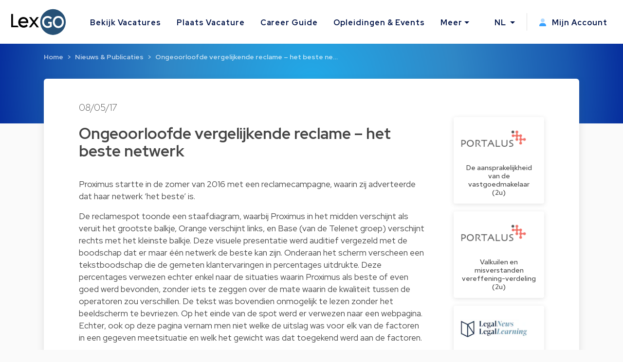

--- FILE ---
content_type: text/html; charset=utf-8
request_url: https://www.lexgo.be/nl/nieuws-en-publicaties/4498-ongeoorloofde-vergelijkende-reclame-het-beste-netwerk
body_size: 11958
content:
<!DOCTYPE html>
<html lang="nl">
  <head>
    <meta charset="UTF-8">
    <title>Ongeoorloofde vergelijkende reclame – het beste netwerk</title>    
    <meta name="viewport" content="width=device-width, initial-scale=1, minimum-scale=0.1">

      <meta name="description" lang="nl" content="Ongeoorloofde vergelijkende reclame – het beste netwerk. Proximus startte in de zomer van 2016 met een reclamecampagne, waarin zij adverteerde dat">

   
    <link href="https://www.lexgo.be/nl/nieuws-en-publicaties/4498-ongeoorloofde-vergelijkende-reclame-het-beste-netwerk" rel="canonical" />

    <meta property="og:site_name" content="Lexgo.be">
<meta property="og:type" content="article">
<meta property="og:url" content="https://www.lexgo.be/nl/nieuws-en-publicaties/4498-ongeoorloofde-vergelijkende-reclame-het-beste-netwerk">
<meta property="og:locale" content="nl_BE">
<meta property="twitter:account_id" content="31395386">
<meta property="twitter:site" content="@LexGOBe">
<meta property="twitter:creator" content="@LexGOBe">
<meta property="twitter:card" content="summary_large_image">



  <meta property="og:title" content="Ongeoorloofde vergelijkende reclame – het beste netwerk">
  <meta property="twitter:title" content="Ongeoorloofde vergelijkende reclame – het beste netwerk">
  <meta property="og:description" content="Ongeoorloofde vergelijkende reclame – het beste netwerk.…">
  <meta property="twitter:description" content="Ongeoorloofde vergelijkende reclame – het beste netwerk.…">

  <meta property="og:image" content="https://cdn3.lexgo.be/lexgo_header_social.png">
  <meta property="og:image:secure_url" content="https://cdn3.lexgo.be/lexgo_header_social.png">
  <meta property="og:image:width" content="1200">
  <meta property="og:image:height" content="630">
  <meta property="og:image:alt" content="Lexgo header">
  <meta property="og:image:type" content="image/png">
  <meta property="twitter:image" content="https://cdn3.lexgo.be/lexgo_header_social.png">




    <meta name="csrf-param" content="authenticity_token" />
<meta name="csrf-token" content="I_Rn5KaWqP7mP66IMcWIYXxZhV3bXhvrOAL0RMDzdDdC4sGZNiX5CC8XGDXs9Suv32eGbQcKPoCkgRMhwR9Zag" />
    

    <link rel="preconnect" href="https://fonts.googleapis.com">
    <link rel="preconnect" href="https://fonts.gstatic.com" crossorigin>
    <link href="https://fonts.googleapis.com/css2?family=Red+Hat+Display:ital,wght@0,300;0,400;0,500;0,600;0,700;0,800;0,900;1,300;1,400;1,500;1,600;1,700;1,800;1,900&display=swap" rel="stylesheet">
    <link href="https://fonts.googleapis.com/css2?family=Red+Hat+Text:ital,wght@0,300;0,400;0,500;0,600;0,700;1,300;1,400;1,500;1,600;1,700&display=swap" rel="stylesheet">
    <link href="https://fonts.googleapis.com/css2?family=Roboto:ital,wght@0,100;0,300;0,400;0,500;0,700;0,900;1,100;1,300;1,400;1,500;1,700;1,900&display=swap" rel="stylesheet">

    <!-- Favicon -->
<link rel="apple-touch-icon" sizes="180x180" href="https://cdn3.lexgo.be/favicon/apple-touch-icon.png"> 
<link rel="icon" type="image/png" sizes="32x32" href="https://cdn3.lexgo.be/favicon/favicon-32x32.png">
<link rel="icon" type="image/png" sizes="16x16" href="https://cdn3.lexgo.be/favicon/favicon-16x16.png">
<link rel="manifest" href="https://assets.lexgo.be/assets/web/favicon/lexgobe-506808279da11ec5c6ad36db9afb991f82a4cd6a817990903c5b625df9dfc618.webmanifest">
<link rel="mask-icon" href="https://cdn3.lexgo.be/favicon/safari-pinned-tab.svg" color="#2f6998">
<meta name="msapplication-TileColor" content="#bdfeff">
<meta name="theme-color" content="#ffffff">


    <!-- International -->
    
    <link href="https://www.lexgo.be/en/news-and-articles/4498-ongeoorloofde-vergelijkende-reclame-het-beste-netwerk" rel="alternate" hreflang="x-default" />
    <link href="https://www.lexgo.be/en/news-and-articles/4498-ongeoorloofde-vergelijkende-reclame-het-beste-netwerk" rel="alternate" hreflang="en" />
    <link href="https://www.lexgo.be/fr/actualites-et-articles/4498-publicite-comparative-illicite-le-meilleur-reseau" rel="alternate" hreflang="fr" />
       <link href="https://www.lexgo.be/nl/nieuws-en-publicaties/4498-ongeoorloofde-vergelijkende-reclame-het-beste-netwerk" rel="alternate" hreflang="nl" />

    <!-- Bootstrap -->
    <link href="https://cdn.jsdelivr.net/npm/bootstrap@5.1.1/dist/css/bootstrap.min.css" rel="stylesheet" integrity="sha384-F3w7mX95PdgyTmZZMECAngseQB83DfGTowi0iMjiWaeVhAn4FJkqJByhZMI3AhiU" crossorigin="anonymous">

      <link rel="stylesheet" href="https://cdnjs.cloudflare.com/ajax/libs/bootstrap-multiselect/1.1.1/css/bootstrap-multiselect.min.css" integrity="sha512-jpey1PaBfFBeEAsKxmkM1Yh7fkH09t/XDVjAgYGrq1s2L9qPD/kKdXC/2I6t2Va8xdd9SanwPYHIAnyBRdPmig==" crossorigin="anonymous" referrerpolicy="no-referrer">

    <link rel="stylesheet" href="https://assets.lexgo.be/assets/public-fd170e2e2f1c816fdd2bc1baeb2021a64e7101de7c3f31b947a8074bb2e01087.css" media="all" data-turbo-track="reload" />
    <script src="https://assets.lexgo.be/assets/public-d259dde22a000b47cb527cca1c21784c45141cfc5445daa2fdb85c07aeb26595.js" data-turbo-track="reload" defer="defer"></script>

    	<script defer data-domain="lexgo.be" src="https://plausible.io/js/plausible.js"></script>

    
<!-- Google Tag Manager -->
<script>(
	function(w,d,s,l,i){
		w[l] = w[l] || [];
		w[l].push({'gtm.start': new Date().getTime(),event:'gtm.js'});
		var f=d.getElementsByTagName(s)[0], j=d.createElement(s),dl=l!='dataLayer'?'&l='+l:'';
		j.async=true;
		j.src='https://www.googletagmanager.com/gtm.js?id='+i+dl;
		f.parentNode.insertBefore(j,f);
	}
)(window,document,'script','dataLayer','GTM-TVRQ63B');</script>
<!-- End Google Tag Manager -->


    <link rel="alternate" type="application/rss+xml" title="RSS" href="https://www.lexgo.be/nl/jobs.rss" />
    <link rel="alternate" type="application/rss+xml" title="RSS" href="https://www.lexgo.be/fr/emploi.rss" />
    <link rel="alternate" type="application/rss+xml" title="RSS" href="https://www.lexgo.be/en/jobs.rss" />
    <script>
   (function(src, cb) {
    var s = document.createElement('script'); s.setAttribute('src', src);
    s.onload = cb; (document.head || document.body).appendChild(s);
  })('https://ucarecdn.com/libs/blinkloader/3.x/blinkloader.min.js', function() {
    window.Blinkloader.optimize({
      pubkey:'2bb9e07f449057c88dd0',
      fadeIn:true,
      lazyload:true,
      smartCompression:true,
      responsive:true,
      retina:true,
      webp:true,
      batchSize: 10,
      cdnBase: 'https://images.lexgo.be'
    });
  })
</script>


  </head>

  <body data-controller="ahoy-all " data-locale="nl" data-domain="www.lexgo.be" data-is-admin="0"   data-ahoy-all-eventable-global-id-value="gid://lexgo/Article/4498"
  data-ahoy-all-source-value=""
>
    
<!-- Google Tag Manager (noscript) -->
<noscript><iframe src="https://www.googletagmanager.com/ns.html?id=GTM-TVRQ63B"
height="0" width="0" style="display:none;visibility:hidden" title="Google Tag Manager"></iframe></noscript>
<!-- End Google Tag Manager (noscript) -->


    <!-- Cookie button GDPR popup -->

<div  data-controller="cookie-popup" 
      data-cookie-popup-source-value=""
      data-cookie-popup-campaign-value=""
      data-cookie-popup-term-value=""
      data-turbo-permanent
      data-cookie-popup-force-popup-value="false"
>
  <button type="button" class="btn btn-primary btn-circle btn-cookie" id="toastbtn" data-action="cookie-popup#show" data-cookie-popup-target="bubble" style="display:none"><i class="fa-light fa-cookie-bite"></i></button>

  <div class="cookie_position start-0">
    <div id="CookieToast" class="toast hide" role="alert" aria-live="assertive" aria-atomic="true" data-bs-autohide="false" data-cookie-popup-target="popup">
      <div class="toast-header">
        <button type="button" class="btn-close" data-action="cookie-popup#snooze" aria-label="Close"></button>
      </div>
      <div class="toast-body">

        <div class="toast_content">
           <img class="tenxt-center cookie_illustration" alt="Cookie_illustration" src="https://assets.lexgo.be/assets/web/cookies-popup-45ad525e501e84bb7f959f1bf4c9efdfbeeab8d5ff695c1485bcef6e1dba1115.svg" />
          <p class="mt-2">Indien u zich akkoord verklaart gebruiken wij cookies om uw surfervaring te verbeteren. Zo kunnen wij o.a. bepaalde inhoud en advertenties personaliseren, alsook beperkte (anonieme) statistieken bijhouden.</p>
          <a href="/nl/cookies">Lees meer</a>
        </div>

        <div class="mt-4 d-flex flex-row justify-content-between d-none d-sm-block">
          <button type="button" class="btn btn-blue toast-btn" data-action="cookie-popup#snooze">Negeer</button>
          <button type="button" class="btn btn-blue toast-btn" data-action="cookie-popup#reject">Niet akkoord</button>
          <button class="btn btn-primary toast-btn" type="button" data-action="cookie-popup#allow">Akkoord</button>
        </div>

        <div class="mt-4 d-flex flex-column flex-sm-row justify-content-between d-block d-sm-none">
          <div class="order-2 w-100 d-flex mt-2">
            <button type="button" class="btn btn-blue toast-btn flex-fill mx-1" data-action="cookie-popup#snooze">Negeer</button>
            <button type="button" class="btn btn-blue toast-btn flex-fill mx-1" data-action="cookie-popup#reject">Niet akkoord</button>  
          </div>
          <button class="btn btn-primary toast-btn order-1 mx-1" type="button" data-action="cookie-popup#allow">Akkoord</button>
        </div>
      </div>
      
    </div>
  </div>
</div>


      
  <!-- Navbar -->
  <nav id="menuNav" class="navbar navbar-expand-custom">
    <a class="navbar-brand p-0 m-0 me-5" href="https://www.lexgo.be/nl">
      <img alt="Logo LexGO" class="navbar-icon d-inline-block align-top" src="https://assets.lexgo.be/assets/web/logo-3aa60b64ce29b5e732c4beceb240ade92cc95816c80c14bb3eef039deb6cf2c7.svg" />
    </a>

    <button class="navbar-toggler collapsed" type="button" data-bs-toggle="collapse" data-bs-target="#navbarContent" aria-controls="navbarContent" aria-expanded="false" aria-label="Toggle navigation">
      <span class="navbar-toggler-icon d-flex justify-content-center align-items-center">
        <i class="inline-bars" aria-hidden="true"><style>.header_fa_bars_icon { width: 1em; height: 1em; vertical-align: -.125em; }</style><svg xmlns="http://www.w3.org/2000/svg" class="header_fa_bars_icon" viewBox="0 0 448 512"><path d="M0 96C0 78.3 14.3 64 32 64H416c17.7 0 32 14.3 32 32s-14.3 32-32 32H32C14.3 128 0 113.7 0 96zM0 256c0-17.7 14.3-32 32-32H416c17.7 0 32 14.3 32 32s-14.3 32-32 32H32c-17.7 0-32-14.3-32-32zM448 416c0 17.7-14.3 32-32 32H32c-17.7 0-32-14.3-32-32s14.3-32 32-32H416c17.7 0 32 14.3 32 32z"/></svg></i>
        <i class="fas fa-times" aria-hidden="true"></i>
      </span>
    </button>
  
    <div class="collapse navbar-collapse" id="navbarContent">
      <ul class="navbar-nav me-auto">
        <li class="nav-item"><a class="nav-link" href="/nl/jobs">Bekijk Vacatures</a></li>
        <li class="nav-item"><a class="nav-link" href="/nl/plaats-vacature">Plaats Vacature</a></li>
        <li class="nav-item"><a class="nav-link" target="_blank" href="https://careerguide.lexgo.be/nl">Career Guide</a></li>
        <li class="nav-item"><a class="nav-link" href="/nl/opleidingen-en-evenementen">Opleidingen &amp; Events</a></li>
        <li class="nav-item dropdown">
          <a class="nav-link dropdown-toggle" href="#" id="moreDropdown" role="button" data-bs-toggle="dropdown" aria-haspopup="true" aria-expanded="false">Meer</a>
          <div class="dropdown-menu" aria-labelledby="moreDropdown">
            <a class="dropdown-item" href="/nl/nieuws-en-publicaties">Nieuws &amp; Publicaties</a>
            <a class="dropdown-item" href="/nl/advocatenkantoren">Legal Directory</a>
            <a class="dropdown-item" href="/nl/over-ons/over-lexgo">Over LexGO</a>
            <a class="dropdown-item" href="/nl/over-ons/contacteer-ons">Contacteer Ons</a>
            <hr>
            <a class="dropdown-item" href="https://www.facebook.com/LexGo.be" target="_blank"><i class="fab fa-facebook-square"></i> Facebook</a>
            <a class="dropdown-item" href="https://x.com/LexGOBe" target="_blank"><i class="fab fa-brands fa-square-x-twitter"></i> X.com</a>
            <a class="dropdown-item" href="https://www.linkedin.com/company/lexgo" target="_blank"><i class="fab fa-linkedin"></i> Linkedin</a>
          </div>
        </li>
      </ul>
      <hr>
      <ul class="navbar-nav my-lg-0">
        <li class="nav-item dropdown">
          <a class="nav-link dropdown-toggle" href="#" id="langDropdown" role="button" data-bs-toggle="dropdown" aria-haspopup="true" aria-expanded="false">
            NL
          </a>
          <div class="dropdown-menu" aria-labelledby="langDropdown">
              <a class="dropdown-item" data-turbo="false" href="https://www.lexgo.be/en/news-and-articles/4498-ongeoorloofde-vergelijkende-reclame-het-beste-netwerk">EN</a> 
              <a class="dropdown-item" data-turbo="false" href="https://www.lexgo.be/fr/actualites-et-articles/4498-publicite-comparative-illicite-le-meilleur-reseau">FR</a>
          </div>
        </li>
        <li class="vl .d-sm-none .d-md-block mx-2"></li>
        <li class="nav-item">
          <a class="nav-link" href="/nl/my_lexgo/nieuwsbrief-instellingen/nieuw">
            <i class="me-2"><style>.header_fa_user_icon { width: 1em; height: 1em; vertical-align: -.125em; }</style><svg xmlns="http://www.w3.org/2000/svg" class="header_fa_user_icon" viewBox="0 0 448 512"><defs><style>.fa-primary{fill:#39a1ff;}.fa-secondary{opacity:.4;fill: #39a1ff;}</style></defs><path class="fa-primary" d="M274.7 304H173.3C77.61 304 0 381.6 0 477.3c0 19.14 15.52 34.67 34.66 34.67h378.7C432.5 512 448 496.5 448 477.3C448 381.6 370.4 304 274.7 304z"/><path class="fa-secondary" d="M352 128c0 70.69-57.3 128-128 128C153.3 256 96 198.7 96 128s57.31-128 128-128C294.7 0 352 57.31 352 128z"/></svg></i>
            Mijn Account
</a>        </li>
      </ul>
    </div>
  </nav>
  <!-- End of Navbar -->


    





  <script type="application/ld+json">{"@context":"http://schema.org","@type":"Article","mainEntityOfPage":{"@type":"WebPage","@id":"https://www.lexgo.be/nl/nieuws-en-publicaties/4498-ongeoorloofde-vergelijkende-reclame-het-beste-netwerk"},"isPartOf":{"@id":"https://www.lexgo.be/nl/nieuws-en-publicaties/4498-ongeoorloofde-vergelijkende-reclame-het-beste-netwerk"},"headline":"Ongeoorloofde vergelijkende reclame – het beste netwerk","description":"Ongeoorloofde vergelijkende reclame – het beste netwerk","articleBody":"\n  \u003cp\u003eProximus startte in de zomer van 2016 met een reclamecampagne, waarin zij adverteerde dat haar netwerk ‘het beste’ is.\u003c/p\u003e\n\n\u003cp\u003eDe reclamespot toonde een staafdiagram, waarbij Proximus in het midden verschijnt als veruit het grootste balkje, Orange verschijnt links, en Base (van de Telenet groep) verschijnt rechts met het kleinste balkje. Deze visuele presentatie werd auditief vergezeld met de boodschap dat er maar één netwerk de beste kan zijn. Onderaan het scherm verscheen een tekstboodschap die de gemeten klantervaringen in percentages uitdrukte. Deze percentages verwezen echter enkel naar de situaties waarin Proximus als beste of even goed werd bevonden, zonder iets te zeggen over de mate waarin de kwaliteit tussen de operatoren zou verschillen. De tekst was bovendien onmogelijk te lezen zonder het beeldscherm te bevriezen. Op het einde van de spot werd er verwezen naar een webpagina. Echter, ook op deze pagina vernam men niet welke de uitslag was voor elk van de factoren in een gegeven meetsituatie en welk het gewicht was dat toegekend werd aan de factoren.\u003c/p\u003e\n\n\u003cp\u003eNadat Proximus op 16 februari 2016 al was veroordeeld voor het voeren van misleidende reclamecampagne die de 4G verzendsnelheid van de operatoren vergeleek door middel van disproportionele balkjes in een staafdiagram werd ook deze reclamecampagne misleidend bevonden. [1] De Voorzitter oordeelde dat het misleidend was om in een reclamespot – met als hoofdthema dat er slechts één netwerk het beste kan zijn – een staafdiagram te gebruiken dat grote kwaliteitsverschillen suggereert, terwijl de hoogte van de balkjes niet overeenstemt met de scoringspercentages. Ook geeft de achterliggende methodiek (een zwart/wit benadering waarbij enkel gemeten wordt of een netwerk al dan niet het beste is in een welbepaalde situatie) geen inzicht in de mate waarin de kwaliteit van de netwerken onderling verschilt. Eveneens misleidend was het feit dat Proximus dit diagram ook bij een advertentie plaatste waarin ze haar roamingtarieven aanprijst, zonder enige uitleg. De toelichting op de webpagina van Proximus corrigeert deze indruk niet.\u003c/p\u003e\n\n\u003cp\u003eOok voldeed de reclame niet aan de objectiviteitsvereiste. Een bewering dat een bepaalde dienst de beste is, zonder de kenmerken weer te geven die vergeleken worden, is geen objectieve vergelijking. Het feit dat de webpagina melding maakt van een (onontwarbare) combinatie van toestel, type gebruik, en plaats is weinig verhelderend. De bijkomende verheldering die door Proximus achteraf werd toegevoegd (verwijzend naar de kenmerken en type van plaatsen per meting) werkte niet corrigerend, aangezien de gemeten kwaliteitsverschillen nog steeds niet meegedeeld werden.\u003c/p\u003e\n\n\n\n\u003cp\u003e\u003cem\u003eVoetnoten:\u003c/em\u003e\u003c/p\u003e\n\n\u003cp\u003e\u003cem\u003e[1] Voorz. Rb. Kh. Brussel, 10 januari 2017, A/16/03730.\u003c/em\u003e\u003c/p\u003e\n","datePublished":"2017-05-08","dateModified":"2026-01-21","author":{"@type":"Person","name":"Peter Wytinck"}}</script>

  <!-- Header start -->
  <header class="secondary-header" id="ArticleHeader">
    <div class="secondary-header-container">

        <nav style="--bs-breadcrumb-divider: '>';" aria-label="breadcrumb"><ol class="breadcrumb"><li class="breadcrumb-item"><a href="/nl">Home</a></li><li class="breadcrumb-item"><a href="/nl/nieuws-en-publicaties">Nieuws &amp; Publicaties</a></li><li class="breadcrumb-item active" aria-current="page"><a href="/nl/nieuws-en-publicaties/4498-ongeoorloofde-vergelijkende-reclame-het-beste-netwerk">Ongeoorloofde vergelijkende reclame – het beste ne…</a></li></ol></nav>

    </div>
  </header>
  <script type="application/ld+json">{"@context":"http://schema.org","@type":"BreadcrumbList","itemListElement":[{"@type":"ListItem","position":1,"item":{"@id":"/nl","name":"Home"}},{"@type":"ListItem","position":2,"item":{"@id":"/nl/nieuws-en-publicaties","name":"Nieuws \u0026 Publicaties"}},{"@type":"ListItem","position":3,"item":{"@id":"/nl/nieuws-en-publicaties/4498-ongeoorloofde-vergelijkende-reclame-het-beste-netwerk","name":"Ongeoorloofde vergelijkende reclame – het beste ne…"}}]}</script>
  <!-- End of header -->



  <!-- Start of Article Detail -->
  
  <section id="ArticleDetail">
    <div class="main-section card-shadow">
      <div class="container-fluid article-detail">
        <div class="row">
          <h3 class="article-detail-date">08/05/17</h3>
        </div>
        <div class="row">
          
            <div class="col-12 col-lg-9">
              <div class="row article-detail-info">
                <h1 class="article-detail-title">Ongeoorloofde vergelijkende reclame – het beste netwerk</h1>
                <div class="article-content">
                  
  <p>Proximus startte in de zomer van 2016 met een reclamecampagne, waarin zij adverteerde dat haar netwerk ‘het beste’ is.</p>

<p>De reclamespot toonde een staafdiagram, waarbij Proximus in het midden verschijnt als veruit het grootste balkje, Orange verschijnt links, en Base (van de Telenet groep) verschijnt rechts met het kleinste balkje. Deze visuele presentatie werd auditief vergezeld met de boodschap dat er maar één netwerk de beste kan zijn. Onderaan het scherm verscheen een tekstboodschap die de gemeten klantervaringen in percentages uitdrukte. Deze percentages verwezen echter enkel naar de situaties waarin Proximus als beste of even goed werd bevonden, zonder iets te zeggen over de mate waarin de kwaliteit tussen de operatoren zou verschillen. De tekst was bovendien onmogelijk te lezen zonder het beeldscherm te bevriezen. Op het einde van de spot werd er verwezen naar een webpagina. Echter, ook op deze pagina vernam men niet welke de uitslag was voor elk van de factoren in een gegeven meetsituatie en welk het gewicht was dat toegekend werd aan de factoren.</p>

<p>Nadat Proximus op 16 februari 2016 al was veroordeeld voor het voeren van misleidende reclamecampagne die de 4G verzendsnelheid van de operatoren vergeleek door middel van disproportionele balkjes in een staafdiagram werd ook deze reclamecampagne misleidend bevonden. [1] De Voorzitter oordeelde dat het misleidend was om in een reclamespot – met als hoofdthema dat er slechts één netwerk het beste kan zijn – een staafdiagram te gebruiken dat grote kwaliteitsverschillen suggereert, terwijl de hoogte van de balkjes niet overeenstemt met de scoringspercentages. Ook geeft de achterliggende methodiek (een zwart/wit benadering waarbij enkel gemeten wordt of een netwerk al dan niet het beste is in een welbepaalde situatie) geen inzicht in de mate waarin de kwaliteit van de netwerken onderling verschilt. Eveneens misleidend was het feit dat Proximus dit diagram ook bij een advertentie plaatste waarin ze haar roamingtarieven aanprijst, zonder enige uitleg. De toelichting op de webpagina van Proximus corrigeert deze indruk niet.</p>

<p>Ook voldeed de reclame niet aan de objectiviteitsvereiste. Een bewering dat een bepaalde dienst de beste is, zonder de kenmerken weer te geven die vergeleken worden, is geen objectieve vergelijking. Het feit dat de webpagina melding maakt van een (onontwarbare) combinatie van toestel, type gebruik, en plaats is weinig verhelderend. De bijkomende verheldering die door Proximus achteraf werd toegevoegd (verwijzend naar de kenmerken en type van plaatsen per meting) werkte niet corrigerend, aangezien de gemeten kwaliteitsverschillen nog steeds niet meegedeeld werden.</p>



<p><em>Voetnoten:</em></p>

<p><em>[1] Voorz. Rb. Kh. Brussel, 10 januari 2017, A/16/03730.</em></p>

                </div>  
              </div>

              <div class="row article-author mb-4">


                    <div class="col-3 pt-5 pb-4 author-img">
                        <img alt="Peter Wytinck" src="https://images.lexgo.be/29a8ea7f-1a9c-491f-9bbb-57c6663a9242/" />
                    </div>
                  <div class="col-12 author-info">
                    <h5 class="article-author-name"><strong>Peter Wytinck</strong></h5>
                      <h6 class="article-author-title">
                        <a href="/nl/bedrijven/1111-stibbe">
                          Partner - Stibbe
</a>                      </h6>
                  </div>


              </div> 

            </div>

          <div class="col-xs-12 col-lg-3 d-none d-lg-block featured-jobs">
            
            <div class="row row-col-1 g-3 sticky-top">
                <div class="col">
                    <div class="card h-100 feature-job">
                      <a href="/nl/opleidingen-en-evenementen/7899-de-aansprakelijkheid-van-de-vastgoedmakelaar-2u?source=article">
                        <div class="featured-job-image">
                          <img class="card-img-top" style="display: block; " alt="De aansprakelijkheid van de vastgoedmakelaar (2u)" data-blink-src="https://images.lexgo.be/20203274-cc67-4126-908c-b1c7af8f66be/-/crop/301x92/0,0/-/preview//de-aansprakelijkheid-van-de-vastgoedmakelaar-2u" src="[data-uri]" />
                        </div>
                        <div class="card-body p-0">
                          <h5 class="card-title m-0">De aansprakelijkheid van de vastgoedmakelaar (2u)</h5>
                        </div>
</a>                    </div>
                </div>
                <div class="col">
                    <div class="card h-100 feature-job">
                      <a href="/nl/opleidingen-en-evenementen/7942-valkuilen-en-misverstanden-vereffening-verdeling-2u?source=article">
                        <div class="featured-job-image">
                          <img class="card-img-top" style="display: block; " alt="Valkuilen en misverstanden vereffening-verdeling (2u)" data-blink-src="https://images.lexgo.be/20203274-cc67-4126-908c-b1c7af8f66be/-/crop/301x92/0,0/-/preview//valkuilen-en-misverstanden-vereffening-verdeling-2u" src="[data-uri]" />
                        </div>
                        <div class="card-body p-0">
                          <h5 class="card-title m-0">Valkuilen en misverstanden vereffening-verdeling (2u)</h5>
                        </div>
</a>                    </div>
                </div>
                <div class="col">
                    <div class="card h-100 feature-job">
                      <a href="/nl/opleidingen-en-evenementen/4872-studentenhuur-in-vlaanderen-en-brussel-het-antwoord-op-25-praktijkvragen?source=article">
                        <div class="featured-job-image">
                          <img class="card-img-top" style="display: block; " alt="Studentenhuur in Vlaanderen en Brussel: het antwoord op 25 praktijkvragen" data-blink-src="https://images.lexgo.be/68219333-c2a3-471d-81ba-5ca75d9b0df8/-/preview//studentenhuur-in-vlaanderen-en-brussel-het-antwoord-op-25-praktijkvragen" src="[data-uri]" />
                        </div>
                        <div class="card-body p-0">
                          <h5 class="card-title m-0">Studentenhuur in Vlaanderen en Brussel: het antwoord op 25 praktijkvragen</h5>
                        </div>
</a>                    </div>
                </div>

              <div class="row social-media-sharing">
      <div class="btn-group p-0">
        <a href="https://www.linkedin.com/sharing/share-offsite/?url=https://www.lexgo.be/nl/nieuws-en-publicaties/4498-ongeoorloofde-vergelijkende-reclame-het-beste-netwerk" class="btn btn-outline-dark" target="_blank"><i class="fa-brands fa-linkedin-in"></i></a>
        <a href="https://x.com/share?url=https://www.lexgo.be/nl/nieuws-en-publicaties/4498-ongeoorloofde-vergelijkende-reclame-het-beste-netwerk&via=LexGOBe&text=Ongeoorloofde+vergelijkende+reclame+%E2%80%93+het+beste+netwerk" class="btn btn-outline-dark" target="_blank"><i class="fa-brands fa-twitter"></i></a>
        <a href="https://www.facebook.com/sharer.php?u=https://www.lexgo.be/nl/nieuws-en-publicaties/4498-ongeoorloofde-vergelijkende-reclame-het-beste-netwerk" class="btn btn-outline-dark" target="_blank"><i class="fa-brands fa-facebook-f"></i></a>
        <a href="mailto:?subject=Ongeoorloofde vergelijkende reclame – het beste netwerk&body=https://www.lexgo.be/nl/nieuws-en-publicaties/4498-ongeoorloofde-vergelijkende-reclame-het-beste-netwerk" class="btn btn-outline-dark" target="_blank"><i class="fa-solid fa-envelope"></i></a>
      </div> 
    </div>

            </div>
    
          </div>

        </div>

      </div>
    </div>
  </section> 

  <!-- End of Recent news block -->

  <!-- leaderboard ad -->
  <turbo-frame id="banner_articles_show_1" src="/nl/banners/nieuw?banner_format=landscape&amp;html_location=banner_articles_show_1"></turbo-frame>
  



  <section id="MoreArticlesList" class="more-articles-detail">

    <div class="container texture-bg">
        <div class="row dotted_texture_R d-none d-lg-block">
          <img alt="dotted_texture" src="https://assets.lexgo.be/assets/web/article_overview_texture-89feb8258c90d50c03a50610bbc7e8e010f9b9e327a36a110e1a2f9ddbd22317.svg" />
        </div>
    </div>

    <div class="container-fluid">
      <div class="row">
        <div class="col-12 col-lg-10">
          <div class="row align-items-end">
            <div class="col-12 col-sm-10 section-title">
              <h3>Meer Nieuws &amp; Publicaties</h3>
            </div>
          </div>
        </div>

      </div>

      <div class="section-body">
        <div class="row row-cols-1 row-cols-md-2 row-cols-lg-3 g-4">


            <div class="col">
              <div class="card h-100 article-card card-shadow">
                <h6 class="article-date">26/06/25</h6>
                <h5 class="article-title">Zeg 'cheese' tegen grensoverschrijdende verkopen</h5>
                <div class="card-body">
                  <p class="card-text">Stel je voor …

Je bent een Nederlandse producent van kazen en verkoopt in Nederland jouw kazen zelf aan supermarkten en groothandelaren. Van de Belgi…</p>
                </div>
                <div class="card-footer">
                  <a class="article-link stretched-link" href="/nl/nieuws-en-publicaties/14218-zeg-cheese-tegen-grensoverschrijdende-verkopen?source=similar_article">Lees Meer</a>
                </div>

              </div>
            </div>


            <div class="col">
              <div class="card h-100 article-card card-shadow">
                <h6 class="article-date">22/07/25</h6>
                <h5 class="article-title">Hoe is kansspelreclame in België wettelijk geregeld?</h5>
                <div class="card-body">
                  <p class="card-text">België heeft strenge regels ingevoerd voor kansspelen en meer in het bijzonder voor reclame daarvoor.</p>
                </div>
                <div class="card-footer">
                  <a class="article-link stretched-link" href="/nl/nieuws-en-publicaties/14259-hoe-is-kansspelreclame-in-belgie-wettelijk-geregeld?source=similar_article">Lees Meer</a>
                </div>

              </div>
            </div>


            <div class="col">
              <div class="card h-100 article-card card-shadow">
                <h6 class="article-date">19/09/25</h6>
                <h5 class="article-title">Arbitrage: eindstation of tussenhalte?</h5>
                <div class="card-body">
                  <p class="card-text">Stel je voor …

Een van je handelspartners beweert dat je onderneming misbruik maakt van haar machtspositie en dreigt ermee naar de rechtbank te stapp…</p>
                </div>
                <div class="card-footer">
                  <a class="article-link stretched-link" href="/nl/nieuws-en-publicaties/14362-arbitrage-eindstation-of-tussenhalte?source=similar_article">Lees Meer</a>
                </div>

              </div>
            </div>


        </div>
      </div>
    </div>
  </section>

  <div class="texture-bg">
    <div class="dotted_texture_L d-none d-lg-block">
      <img alt="dotted_texture" src="https://assets.lexgo.be/assets/web/article_overview_texture_L2-b165bb03b278b8cd61e94091a551cca33ed03bd2da63b946aef9fddea27737e8.svg" />
    </div>
  </div>



    <!-- Footer -->
<footer class="d-flex flex-column">
  <div class="row w-100 mb-auto footer-content">
    <div class="col-lg-8 col-md-12">
      <div class="row">
        <div class="col-sm-4 p-1 pb-3">
          <span>
            <a href="https://www.lexgo.be/nl">
              <img class="footer-logo d-inline-block align-top" alt="Lexgo.be Law Jobs Online" src="https://assets.lexgo.be/assets/web/logo-negative-44589b268354010c6a79058ec9b5cfaae45ac9bb008a64fda28ed49cf56adf2d.svg" />
            </a>
          </span>
        </div>
        <div class="col-sm-4 p-1 pb-3 d-flex flex-column">
          <a class="mb-2" href="/nl/jobs">Bekijk alle vacatures</a>
          <a class="mb-2" href="/nl/plaats-vacature">Plaats een vacature</a>
          <a class="mb-2" href="/nl/nieuws-en-publicaties">Nieuws &amp; publicaties</a>
          <a class="mb-2" href="/nl/opleidingen-en-evenementen">Opleidingen &amp; events</a>
        </div>
        <div class="col-sm-4 p-1 pb-3 d-flex flex-column">
          <span class="mb-2">
            <a href="mailto:info@lexgo.be">info@lexgo.be</a>
          </span>
          <span id="socialMedia">
            <a href="https://www.facebook.com/LexGo.be" target="_blank"><i class="fab fa-facebook-square"></i></a>
            <a href="https://x.com/LexGOBe" target="_blank"><i class="fab fa-brands fa-square-x-twitter"></i></a>
            <a href="https://www.linkedin.com/company/lexgo" target="_blank"><i class="fab fa-linkedin"></i></a>
          </span>
        </div>
      </div>
    </div>
    <div class="col-lg-4 col-md-12">
      <div class="row subscribe-content">
        <span class="col-lg-10 col-md-5 p-1">
          Blijf op de hoogte van het laatste LexGO nieuws
        </span>
          <turbo-frame id="footerSubscription">
          <form id="footerSubscribeForm" class="col-lg-12 col-md-7 d-flex my-2 p-1" action="/nl/my_lexgo/subscriptions" accept-charset="UTF-8" method="post"><input type="hidden" name="authenticity_token" value="vyV29Q8GFEXNAkqiH-8HD0BbGIA3FDbO0HLHoC7n0CXyWwFu6n8c3ISkzkdDz_J88CX2HMr9mkUjy1YkucPsVA" autocomplete="off" />
            <input value="true" autocomplete="off" type="hidden" name="send_news" id="send_news" />
            <input value="true" autocomplete="off" type="hidden" name="from_footer" id="from_footer" />
            <input value="Ontvang wekelijks ons laatste nieuws per e-mail" id="modal_content_title_modal_content_title" autocomplete="off" type="hidden" name="modal_content_title" />
            <div class="d-flex d-none d-sm-block d-lg-none d-xl-block subscribe-email">
              <input id="email" name="email" type="text" placeholder="Jouw e-mail hier">
              <input type="submit" name="commit" value="Abonneer" data-disable-with="Abonneer" />
            </div>
            <div class="d-flex d-block d-sm-none d-lg-block d-xl-none subscribe-email">
              <input id="email2" name="email2" type="text" placeholder="Jouw e-mail hier">
              <input type="submit" name="commit" value=">" data-disable-with=">" />
            </div>
</form>          </turbo-frame>
      </div>
    </div>
  </div>

  <div class="container-fluid px-0 pt-2 w-100">
    
    <div class="row footer-info py-3 py-md-2 fw-bold">
     <span class="p-0">© 2022-2026 Lexgo Belgium bv/srl, Lambroekstraat 5A, B-1831 Diegem, Belgium (BE 0550.639.702)</span>
    </div>
    
    <div class="row footer-info py-2 px-0 d-sm-none">
      <a href="/nl/cookies">Cookie beleid</a>
      <a href="/nl/gebruiksvoorwaarden">Gebruiksvoorwaarden</a>
      <a href="/nl/privacyverklaring">Privacyverklaring</a>
      <a href="/nl/sitemap">Sitemap</a>
      <a href="/nl/over-ons/contacteer-ons">Contacteer Ons</a>
      <a target="_blank" href="https://lexgo.lu">LexGO.lu</a>
    </div>

    <div class="row footer-info py-sm-2 py-md-1 d-none d-sm-block">
      <span class="p-0">
        <a href="/nl/cookies">Cookie beleid</a>
        <a href="/nl/gebruiksvoorwaarden">Gebruiksvoorwaarden</a>
        <a href="/nl/privacyverklaring">Privacyverklaring</a>
        <a href="/nl/sitemap">Sitemap</a>
        <a href="/nl/over-ons/contacteer-ons">Contacteer Ons</a>
        <a target="_blank" href="https://lexgo.lu">LexGO.lu</a>
      </span>
    </div>

</div>



</footer>
<!-- End of footer -->

<div class="modal fade was-id-NewsletterModal" tabindex="-1" aria-labelledby="was-id-NewsletterModallabel" aria-hidden="true" data-scroll-popup-target="modal"
  id="footerModal"
>
  <div class="modal-dialog modal-dialog-centered modal-dialog-scrollable modal-lg">
    <div class="modal-content">
      <turbo-frame id="subscription_modal">
        <div class="modal-body p-0" id="turbo-replace">

          <div class="row p-0 m-0"> 
            <div class="col-xs-12 col-lg-6 text-center px-0">
              <div class="modal-header" style="background-color:#F1F8FF; padding-right: 1rem;">    
                <button type="button" class="btn-close d-lg-none" data-bs-dismiss="modal" aria-label="Close"></button>
              </div>
              <div class="row blue-bg-modal p-0 m-0">
                <div class="col-12">
                  <div class="newsletter-modal-title">
                    <div class="d-inline-block">
                      <h3 id="was-id-NewsletterModallabel">Mis niets</h3>
                    </div>
                  </div>
                  <div class="newsletter-modal-icon">
                    <i class="fa-duotone fa-newspaper" style="--fa-primary-color:#366AF8; --fa-secondary-color: #366AF8; --fa-secondary-opacity: 0.20;"></i> 
                  </div>
                </div>

              </div>
            </div>
            <div class="col-xs-12 col-lg-6 d-flex flex-column justify-content-between">

              <div class="modal-header">    
                <button type="button" class="btn-close d-none d-lg-block" data-bs-dismiss="modal" aria-label="Close"></button>
              </div>

              <div class="newsletter-modal-content">

                <h4 class="modal-content-title">Ontvang wekelijks ons laatste nieuws per e-mail</h4>


                    <form id="myLexgoSubscriptionForm" class="needs-validation" action="/nl/my_lexgo/subscriptions" accept-charset="UTF-8" method="post"><input type="hidden" name="authenticity_token" value="yy70mEKiiNOd7N5fgWD5pWccCVBaKwHUwQaOd9oW31iGUIMDp9uAStRKWrrdQAzW12LnzKfCrV8yvx_zTTLjKQ" autocomplete="off" />
                      
                      
                      <input value="Ontvang wekelijks ons laatste nieuws per e-mail" autocomplete="off" type="hidden" name="modal_content_title" id="modal_content_title" />
                      <label for="InputEmailNewsletter" class="form-label">E-mailadres</label>
                      <input type="email" name="email" class="form-control" id="InputEmailNewsletter" aria-describedby="emailNewsletter" value="">
                      <div id="emailNewsletter" class="form-text">
                      Door u aan te melden, gaat u akkoord met onze <a data-turbo-frame="_top" href="/nl/gebruiksvoorwaarden">Algemene Voorwaarden</a> &amp; <a data-turbo-frame="_top" href="/nl/privacyverklaring">Privacybeleid</a>
                      </div>
                      <div class="modal-footer">
                        <script src="https://www.recaptcha.net/recaptcha/api.js" async defer ></script>
<button type="submit" data-sitekey="6LfI2K8iAAAAAFkmVM_tA9FIsSbQIixCK-ilnjhU" data-callback="submitInvisibleRecaptchaForm" class="g-recaptcha btn btn-primary">Inschrijven</button>

                        <script type="text/javascript">
                          var submitInvisibleRecaptchaForm = function () {
                              document.getElementById("myLexgoSubscriptionForm").requestSubmit(); // not submit() due to turbo https://stackoverflow.com/questions/68624668/how-can-i-submit-a-form-on-input-change-with-turbo-streams
                            };
                        </script>
                      </div>
</form>

              </div>
            </div>
          </div>

        </div>
      </turbo-frame>
    </div>
  </div>
  
</div>

<script type="text/javascript">
  document.addEventListener("turbo:before-fetch-response", function (e) {
    if(e.target.id == "footerSubscribeForm")$('#footerModal').modal('show'); 
  })
</script>


    <!-- FontAwesome 6 -->
    <script src="https://kit.fontawesome.com/6d3ea5618e.js" crossorigin="anonymous"></script>

    <script type="application/ld+json">{"@context":"http://schema.org","@type":"Corporation","name":"Lexgo.be","description":"LexGO.be - Juridische vacatures, Offres d'emploi juridiques, Legal jobs. The portal for the legal community.","image":"https://cdn3.lexgo.be/lexgo_header.png","logo":"https://cdn3.lexgo.be/lexgo_logo.svg","url":"https://www.lexgo.be","telephone":"+32 28823744","sameAs":["https://www.facebook.com/LexGo.be","https://www.linkedin.com/company/lexgo","https://x.com/LexGOBe"],"address":{"@type":"PostalAddress","streetAddress":"Lambroekstraat 5A","addressLocality":"Diegem","postalCode":"1831","addressCountry":"BE"}}</script>

</body>
</html>


--- FILE ---
content_type: text/css
request_url: https://assets.lexgo.be/assets/public-fd170e2e2f1c816fdd2bc1baeb2021a64e7101de7c3f31b947a8074bb2e01087.css
body_size: 23724
content:
/*! normalize.css v8.0.1 | MIT License | github.com/necolas/normalize.css */html{line-height:1.15;-webkit-text-size-adjust:100%}body{margin:0}main{display:block}h1{font-size:2em;margin:0.67em 0}hr{box-sizing:content-box;height:0;overflow:visible}pre{font-family:monospace, monospace;font-size:1em}a{background-color:transparent}abbr[title]{border-bottom:none;text-decoration:underline;text-decoration:underline dotted}b,strong{font-weight:bolder}code,kbd,samp{font-family:monospace, monospace;font-size:1em}small{font-size:80%}sub,sup{font-size:75%;line-height:0;position:relative;vertical-align:baseline}sub{bottom:-0.25em}sup{top:-0.5em}img{border-style:none}button,input,optgroup,select,textarea{font-family:inherit;font-size:100%;line-height:1.15;margin:0}button,input{overflow:visible}button,select{text-transform:none}button,[type="button"],[type="reset"],[type="submit"]{-webkit-appearance:button}button::-moz-focus-inner,[type="button"]::-moz-focus-inner,[type="reset"]::-moz-focus-inner,[type="submit"]::-moz-focus-inner{border-style:none;padding:0}button:-moz-focusring,[type="button"]:-moz-focusring,[type="reset"]:-moz-focusring,[type="submit"]:-moz-focusring{outline:1px dotted ButtonText}fieldset{padding:0.35em 0.75em 0.625em}legend{box-sizing:border-box;color:inherit;display:table;max-width:100%;padding:0;white-space:normal}progress{vertical-align:baseline}textarea{overflow:auto}[type="checkbox"],[type="radio"]{box-sizing:border-box;padding:0}[type="number"]::-webkit-inner-spin-button,[type="number"]::-webkit-outer-spin-button{height:auto}[type="search"]{-webkit-appearance:textfield;outline-offset:-2px}[type="search"]::-webkit-search-decoration{-webkit-appearance:none}::-webkit-file-upload-button{-webkit-appearance:button;font:inherit}details{display:block}summary{display:list-item}template{display:none}[hidden]{display:none}*{box-sizing:border-box}body{background-color:#FAFAFA;color:#454545;font-family:'Red Hat Display',  sans-serif;font-size:16px}a{color:inherit;text-decoration:none}#menuNav{background-color:#FFFFFF;box-shadow:0px 2px 10px 0px rgba(69,69,69,0.15);-webkit-box-shadow:0px 2px 10px 0px rgba(69,69,69,0.15);-moz-box-shadow:0px 2px 10px 0px rgba(69,69,69,0.15);padding-top:1em;padding-bottom:1em;padding-left:1.3em;padding-right:1em}#menuNav .navbar-toggler{box-shadow:none;color:inherit}#menuNav .navbar-toggler:not(.collapsed) .fa-bars{display:none}#menuNav .navbar-toggler:not(.collapsed) .fa-times{display:block}#menuNav .navbar-toggler:not(.collapsed) .inline-bars{display:none}#menuNav .navbar-toggler.collapsed .fa-bars{display:block}#menuNav .navbar-toggler.collapsed .inline-bars{display:block}#menuNav .navbar-toggler.collapsed .fa-times{display:none}#menuNav .navbar-icon{max-width:5.80em}#navbarContent{font-size:1em;font-weight:bold;letter-spacing:0.06em}#navbarContent .nav-link{color:#001347 !important}.dropdown-menu{border:none;padding:0.68em}.dropdown-menu.show{z-index:9999}.dropdown-toggle::after{vertical-align:0.2em !important}.fa-user{--fa-primary-color:  #366af8;--fa-secondary-color: #366af8}.main-header{color:#FFFFFF;background-color:#062F9D;background-size:cover;background-repeat:no-repeat;background-position:center center;margin-bottom:6.25em;padding:3em 1em 8em;position:relative;background-blend-mode:multiply}.main-header-container,.secondary-header-container,.simple-header-container,.container-fluid{margin:0 auto;max-width:1100px}#featuredJobs{padding:0;margin-top:-12em}.main-header-title,.main-header-title-fr{font-size:2em;font-weight:700;letter-spacing:0.08rem;line-height:0.95;margin:0 0 1.25rem 0;max-width:630px}.main-header-subtitle,.main-header-subtitle-lu{font-weight:300;font-size:1.4em;line-height:1.2;margin:0 0 1.88rem;max-width:550px}.main-header-form,.button-group-event{justify-content:center !important}.main-header-form .main-form-item,.button-group-event .button-item-event{margin-bottom:0.75em}.main-header-form a,.button-group-event a{width:90vw;margin:0 auto !important}.secondary-header{color:#FFFFFF;background-color:#062F9D;background:radial-gradient(circle, var(--brand-gr-1, #21a9e8) 0%, var(--brand-gr-2, #2f87c6) 46%, var(--brand-gr-3, #1857af) 82%, var(--brand-gr-4, #062e9d) 100%);background:-moz-radial-gradient(circle, var(--brand-gr-1, #21a9e8) 0%, var(--brand-gr-2hsla(205, 62%, 48%, 1)) 46%, var(--brand-gr-3, #1857af) 82%, var(--brand-gr-4, #062e9d) 100%);background:-webkit-radial-gradient(circle, var(--brand-gr-1, #21a9e8) 0%, var(--brand-gr-2hsla(205, 62%, 48%, 1)) 46%, var(--brand-gr-3, #1857af) 82%, var(--brand-gr-4, #062e9d) 100%);background-size:cover;background-repeat:no-repeat;background-position:center center;margin-bottom:6.25em;padding:3.75em 1.3em 6.5em;position:relative}.secondary-header-title{font-size:2.2em;font-weight:700;letter-spacing:0.08rem;line-height:0.95;margin:0 0 1.25rem;max-width:950px}.secondary-header-subtitle{font-size:1.5em;font-weight:300;letter-spacing:0.05rem;margin:0 0 1.25rem;max-width:900px}.secondary-header nav{color:rgba(255,255,255,0.7);font-size:0.87em;font-weight:bold;position:absolute;top:1.25em;max-width:900px}.secondary-header nav a,.secondary-header nav .breadcrumb-item.active,.secondary-header nav .breadcrumb-item+.breadcrumb-item::before{color:inherit !important}.secondary-header nav a{text-decoration:none}.simple-header{color:#454545;background-color:#F1F8FF;margin-bottom:6.25em;padding:3.75em 1.3em 6.5em;position:relative;border-bottom:5px solid #062F9D}.filter-basic-job{filter:grayscale(0.8)}.col a{text-decoration:none !important;text-align:center}.col .card{border:none;box-shadow:0px 2px 10px 0px rgba(69,69,69,0.15);-webkit-box-shadow:0px 2px 10px 0px rgba(69,69,69,0.15);-moz-box-shadow:0px 2px 10px 0px rgba(69,69,69,0.15);color:#454545}.feature-job:hover{transform:scale(1.015)}#featuredJobs .col .card-img-top{margin:0 auto}.col .card-img-top{width:165px;height:80px;object-fit:scale-down;padding:0.8em 0.8em 0 0.8em}.col .card-body{display:flex;justify-content:center;align-items:center;line-height:1.29;font-size:0.95em;margin:1em;padding:1em 0;vertical-align:middle}.col .card-title{text-align:center;font-family:'Red Hat Text', sans-serif;font-weight:500;font-size:1.25em;color:#454545 !important;vertical-align:middle}#recentJobs,#jobs{margin:0 1em;padding:0}.main-section{display:flex;flex-direction:column;align-items:center;padding-top:2.5em;position:relative}.main-section .section-header,.main-section .section-body,.main-section .section-footer{max-width:1100px;width:100%}.main-section .section-header,.main-section .section-header h3,.job-details-title h3,#LexgoDirectory .section-header h3{font-size:1.75rem;font-weight:700;margin:0.8em 0}.main-section h4{font-size:1.12rem;font-weight:bold}.main-section .section-footer{padding-bottom:3.12em}.side-section{margin:0;padding:1em}#footerSubscription{padding:0}footer{background-color:#062F9D;color:#FFFFFF;font-family:'Red Hat display';font-weight:700;padding:1.5em}footer .footer-logo{max-width:170px}footer a:hover{color:#cde2fd !important;text-decoration:underline}.footer-info{font-size:0.9em;font-weight:300;line-height:1.5}.footer-info a{padding-right:1em;padding-left:0}.subscribe-content span{font-size:1.38em}.subscribe-email,.subscribe-email-logged{border-radius:6px;border:solid 0.075em #FFFFFF}.subscribe-email input{background-color:inherit;border:none;border-right:0.075em solid;color:inherit;font-family:'Red Hat Display';padding:0.75em 1.25em}.subscribe-email input:focus{border:none;border-right:0.06em solid;outline-width:0}.subscribe-email input::placeholder{color:inherit}.subscribe-email input:last-child,.subscribe-email-logged input{background-color:inherit;border:none;color:inherit;font-family:'Red Hat Display';font-weight:900;letter-spacing:0.03em;padding:0.75em 0.94em}#socialMedia{font-size:2em}.btn-primary,.btn-secondary,.btn-blue,.btn-primary-inverse,.btn-company-primary,.btn-company-secondary{border-radius:4px;font-weight:700;font-size:1em;padding:0.8em 2em;text-align:center;-moz-appearance:none;-webkit-appearance:none}.btn-primary{border:2px solid #FCB24D;background-color:#FCB24D;color:#FFFFFF}.btn-primary:hover{background-color:#ff9500;border-color:#ff9500}.btn-primary:active,.btn-primary:focus{background-color:#366AF8;border-color:#366AF8}.btn-primary:focus{box-shadow:0 0 0 4px #366AF850}.btn-secondary{appearance:none;background-color:transparent;border:solid 2px #FFFFFF;color:inherit;line-height:1.5em}.btn-secondary:hover,.btn-secondary:active,.btn-secondary:focus{border:solid 2px #FFFFFF}.btn-secondary:hover,.btn-secondary:active,.btn-secondary:focus,footer button:hover{background-color:#ffffff40}.btn-secondary:focus{box-shadow:0px 0px 0px 4px #ffffff25}.btn-blue{border:2px solid #366AF8;background-color:transparent;color:#366AF8}.btn-blue:active,.btn-blue:focus{border:2px solid #024cbb;color:#024cbb !important}.btn-blue:hover{background-color:#366af815;color:#366af8}.btn-blue:focus{box-shadow:0 0 0 4px #024cbb25}.btn-primary-inverse{border:2px solid #FCB24D;background-color:transparent;color:#FCB24D}.btn-primary-inverse:hover{background-color:transparent;border-color:#ff9500;color:#ff9500}.btn-company-primary:active,.btn-company-primary:hover,.btn-company-secondary:active,.btn-company-secondary:hover,.btn-company-secondary:focus{background-color:inherit;box-shadow:none}.btn-outline-dark{color:#001347;border-color:#001347}.btn-outline-dark:active,.btn-outline-dark:hover{color:#FFFFFF;border-color:#001347;background-color:#001347}.form-label{font-size:0.95rem;margin-bottom:0.25rem}.form-group label{font-size:0.95rem;margin-bottom:0.25rem}.form-text a{color:#366af8}.form-text a:hover{color:#062F9D;text-decoration:underline}.form-control{padding:0.75rem}.main-header-select{width:15.62em}.main-header-select select option{color:#454545;font-weight:bold;font-family:'Red Hat Display'}.main-header-select .select-side{align-items:center;background-color:transparent;border-bottom:solid 0.06em #FFFFFF;border-radius:0 4px 4px 0;border-right:solid 0.06em #FFFFFF;border-top:solid 0.06em #FFFFFF;display:flex;height:100%;justify-content:center;left:13.18em;top:0;pointer-events:none;position:absolute;width:2.5em}.main-header-select .select-side:before{border-left:solid 0.06em #FFFFFF;bottom:0;content:"";height:100%;left:0;position:absolute;width:0.62em}.dropdown-menu{padding:1.3em 0.68em}.dropdown-menu .dropdown-item{font-weight:500;font-size:1em;padding-right:3.65em}.badge{font-size:0.85em !important;margin-bottom:0.3em}.keywords-tag{background-color:#366AF820;color:#366AF8;font-weight:500;font-family:"Red Hat Text"}.legal-leaderboard{padding:2em 0 0 0 !important;margin:1em auto}.legal-leaderboard{max-width:728px}.legal-leaderboard img{width:728px !important;max-width:100%}.legal-medium-rectangle{width:250px;max-width:250px !important;margin:0 auto !important;padding-bottom:1em}.legal-wide-skyscraper{width:160px !important;margin:0 auto !important}.card-transparent{background-color:transparent;border:none}.card-shadow,.slick-slide{-webkit-box-shadow:0px 5px 15px 0px rgba(69,69,69,0.15);-moz-box-shadow:0px 5px 15px 0px rgba(69,69,69,0.15);box-shadow:0px 5px 15px 0px rgba(69,69,69,0.15)}.section-card{border-radius:6px;color:#454545;border:none}.section-card-footer{border-top:none}.section-card-footer p,#OurTeam .section-header h5{font-family:"Red Hat Display";font-size:1.25rem}.section-card-footer p{font-weight:500;line-height:1.5;margin:2.5rem 0}.card-list{margin:0 auto}@media screen and (min-width: 450px) and (max-width: 575px){.row-cols-sm-2>*{flex:0 0 auto;width:50%}}@media screen and (min-width: 536px){.adds-list :nth-of-type(3){display:none}.legal-medium-rectangle{padding:0.5em}}@media screen and (min-width: 576px){.main-header{padding:3em 2em 9em;background-blend-mode:normal}.main-header-title-fr{max-width:650px}.main-header-subtitle-lu{max-width:500px}.main-header-title,.main-header-subtitle{max-width:500px}.main-header-title,.main-header-title-fr{font-size:2.6em;letter-spacing:0.07rem;line-height:1.1;margin:0 0 1.25rem 0}.main-header-subtitle,.main-header-subtitle-lu{font-weight:400;font-size:1.5em;line-height:1.2;margin:0 0 1.88rem;max-width:550px}.secondary-header-title{font-size:2.6em;line-height:0.75}.main-header-form{justify-content:left !important}.main-header-form a,.button-group-event a{width:100%}.main-form-item{padding-right:1em}.section-card-footer p{font-size:1.5em}footer{padding:2.5em}footer .footer-logo{max-width:150px;padding-right:0.5em}.subscribe-content{padding-top:3em;padding-bottom:3em}.legal-medium-rectangle{max-width:250px !important;margin:0 auto !important;padding:0.5em;margin-top:1em !important}}@media screen and (min-width: 768px){.main-header-title-fr{max-width:650px}.main-header-subtitle-lu{max-width:650px}.main-header-title,.main-header-subtitle{max-width:600px}.col .card-title{font-size:0.95em}.adds-list :nth-of-type(3){display:inline}}@media screen and (min-width: 992px){.subscribe-content{padding-top:0}.subscribe-content span{padding-top:0 !important}.legal-medium-rectangle{padding:1em 0.5em !important}.btn-primary,.btn-secondary,.btn-blue,.btn-primary-inverse{padding:0.8em 2em}.side-section{margin-right:0;padding-right:0}.footer-info{text-align:center !important;margin:0 auto !important}}@media screen and (min-width: 1150px){.dropdown-menu{border:1px solid #dfdfdf;padding:0.68em}}@media screen and (min-width: 1200px){.section-card-footer p{font-size:1.2em}.footer-content,.footer-info{max-width:1100px;margin:0 auto}footer .footer-logo{max-width:130px}}@media screen and (min-width: 1151px){.navbar-expand-custom{flex-direction:row;flex-wrap:nowrap;justify-content:flex-start}.navbar-expand-custom .navbar-nav{flex-direction:row}.navbar-nav .nav-item:first-child a{margin-left:0}.navbar-expand-custom .dropdown-menu{position:absolute}.navbar-expand-custom .nav-link{padding-right:0;padding-left:0;margin-right:1rem;margin-left:1rem}.navbar-expand-custom>.container{flex-wrap:nowrap}.navbar-expand-custom .navbar-collapse{display:flex !important;flex-basis:auto}.navbar-expand-custom .navbar-toggler{display:none}.nav-link{padding-bottom:0.25rem !important}.nav-item:hover{color:#366AF8}.nav-item .active:hover{color:#fcb24d !important}.nav-item .active{border-bottom:3px solid #FCB24D !important}}@media screen and (max-width: 1150px){.navbar-expand-custom .navbar-collapse{margin-top:0.5em}.nav-item .active{border-bottom:none !important;color:#ff9500 !important}}#newsAndArticles{background-color:#FFFFFF;padding:0 1em}#recentJobs .section-card{padding:1.25em  0.5em;max-width:1100px !important}hr{margin:1em 0 0.5em 0;padding:0}.vl{border-left:none}.adds-list{margin:0 auto !important;padding:0 !important;text-align:center}.job-card{max-width:400px;margin:0 auto;border-bottom:solid 1px #dfdfdf;padding-bottom:0.3em}.job-card-image{width:150px;height:120px;overflow:hidden;margin:1em auto;position:relative}.job-card-image img{width:140px;height:120px;object-fit:scale-down;position:absolute;left:0;right:0;top:0;bottom:0;margin:auto}.job-card{transition:all .2s ease}.job-card:hover{transform:scale(1.02)}.job-card a:hover{color:inherit}.job-card-details{max-width:450px;text-align:center;padding:0.5em 0;margin:0 auto}.job-card-details .card-body{flex-direction:column}.job-card-details-title{font-size:1.5em !important;font-weight:bold;color:#454545;margin-bottom:0.75em}.card-labels,.job-card-details-info{font-family:"Red Hat Text";font-size:1em}.job-card-details-info{display:flex;justify-content:space-evenly;flex-wrap:wrap;padding-right:0.5em;padding-top:0.5em}.job-card-details-info i{padding-right:0.3em}.info-label{padding:0.2em 0}.articles-news-section{padding:0 !important;margin-top:2em}div.articles-list>div:first-child{padding-top:0 !important;margin-top:0 !important}.article-card{padding:1em 0;border-bottom:1px solid #dfdfdf}.article-date,.news-date{font-size:0.9em}.article-date{text-align:left !important;padding:0.5em 0}.article-title,.news-title,.directory-card-title{font-weight:700}.news-date,.news-title,.news-text,.news-link{margin-left:0.5em}.author-placeholder img{opacity:0.5;padding:0.25rem 0.25rem 0 0.25rem}.article-link{color:#366AF8 !important;font-weight:bold;font-size:1em;border-bottom:2px solid #366AF8}.article-link:hover,.article-link-xs:hover,.news-link:hover{color:#024cbb !important;border-bottom:2px solid #024cbb}.article-link-xs{margin-bottom:1em}.news-list{margin:0 auto;padding:1em}.news-card{margin:1em auto;display:flex;flex-direction:column;justify-content:space-between;margin-bottom:2em}.articles-card-image,.news-card-image{width:18rem;height:9rem;position:relative;overflow:hidden;margin:0 auto;margin-bottom:0.5em;padding:0}.articles-card-image img,.news-card-image img{width:17rem;height:8rem;object-fit:scale-down;position:absolute;left:0;right:0;top:0;bottom:0;margin:0 auto}.news-date,.news-title,.news-text,.news-link{margin-left:0}.news-text{margin-bottom:0.4em}.news-date{margin-top:0.5em}.news-link{display:inline;color:#366AF8 !important;font-weight:bold;font-size:1em;border-bottom:2px solid #366AF8}.event-card{background-image:url(https://assets.lexgo.be/assets/web/Events_bg-01-7511595a71b5d9fdf7306c978fcf2cb9c11bc1c3d90498143d62399ae7c791ca.svg);background-color:#FFFFFF;background-repeat:no-repeat;background-position:bottom center;background-size:100%;border:none;margin:0 2em 0 0;padding:1.25em 3em 1.2em 1.25em;display:flex;flex-direction:column;justify-content:space-evenly}.event-card .card-body{justify-content:flex-start;margin:0;margin-top:0.75rem}.event-card:hover{transform:scale(1.015);box-shadow:0 5px 24px 0 rgba(131,131,131,0.25);-webkit-box-shadow:0px 5px 24px 0px rgba(131,131,131,0.25);-moz-box-shadow:0px 5px 24px 0px rgba(131,131,131,0.25)}.card-image-event{width:10rem;height:6rem;position:relative;overflow:hidden;margin:0;padding:0;display:flex;justify-content:center}.card-image-event img{width:9rem;height:5rem;object-fit:scale-down;position:absolute;left:0;right:0;top:50%;-ms-transform:translate(0, -50%);transform:translate(0, -50%);bottom:0}.event-card .card-badge{position:absolute;top:1rem;right:-2.5rem;padding:5px;color:white}.event-card .event-card-date,.event-card-list .event-card-date{align-items:center;background-color:#062f9d;color:#FFFFFF;display:flex;font-size:1.3em;font-weight:700;justify-content:center;line-height:1.07;margin:0 auto;margin-bottom:0.5rem;width:3.5rem;height:3.5rem;text-align:center}.event-card-type{background-color:#366AF8;border-radius:5px;color:#FFFFFF;font-size:0.75em;font-weight:bold;padding:0.25rem 0.75rem;margin:0 auto;letter-spacing:0.085em}.event-card-title{font-family:'Red Hat Display', sans-serif;text-align:left !important;font-size:1.13rem !important}.event-card-footer,.event-card-header,.event-card-list-footer{border-top:none;background-color:transparent}.event-card-footer{text-align:left;padding-top:0.25em !important}.event-card-header,.event-card-footer{padding:0}@media screen and (min-width: 481px){.job-card,.job-card-details{max-width:550px}}@media screen and (min-width: 576px){.job-card,.job-card-details{max-width:750px;padding:1em 0}.job-card-image{width:160px;height:160px;margin-top:auto !important;margin-bottom:auto !important;margin-right:0.5em}.job-card-image img{padding:0.5rem;margin:auto;width:100%}.job-card-details{text-align:left}.job-card-details-info{justify-content:space-between}.job-card-footer{background-color:transparent;border:none;display:flex;flex-direction:row;justify-content:space-between;margin-left:0 !important}.event-card .event-card-date,.event-card-list .event-card-date{font-size:1.6em;width:4.25rem;height:4.25rem;margin-bottom:0.5rem}.articles-card-image{width:10rem;height:8rem}.articles-card-image img{width:8rem;height:8rem}.news-card-image{width:14rem;height:6rem;position:relative;overflow:hidden;margin:0.5rem auto;padding:0}.news-card-image img{width:13rem;height:5rem;object-fit:scale-down;position:absolute;left:0;right:0;top:0;bottom:0;margin:0 auto}.info-label{padding-right:0.5em}.articles-list{padding-left:0 !important}.article-card{padding-bottom:2em}.foto3x4{margin:0 auto;margin-bottom:0.8em}.article-date{padding-left:0.5em}.event-card{max-width:450px;margin:0 auto}}@media screen and (min-width: 768px){.job-card{max-width:900px}.job-card-details .job-card-image{width:190px;height:190px}.event-card{margin:0 2rem 0 1rem}.event-card .card-body{margin-top:1rem}.card-image-event{width:14rem;height:6rem;margin:0}.card-image-event img{width:13rem;height:5rem}}@media screen and (min-width: 820px){.news-card-image{width:15rem;height:7rem}.news-card-image img{width:14.5rem;height:6.5rem}}@media screen and (min-width: 935px){.news-card-image{width:17rem;height:8rem}.news-card-image img{width:15rem;height:7rem}}@media screen and (min-width: 992px){.vl{border-left:1px solid #dfdfdf}.job-card{max-width:430px;height:100% !important;margin:0 1em}.job-card-image{width:160px;height:130px;margin:1em auto;position:relative}.job-card-image img{width:150px;height:120px}.job-card-details{text-align:center;display:flex;flex-direction:column;justify-content:space-between !important}.job-card-details-title{font-size:1.45em !important;margin-bottom:0.5em}.job-card-details-info{margin-left:1em !important}.articles-list{padding-left:0.5em !important}.news-card-image{width:12rem;height:6rem}.news-card-image img{width:11.5rem;height:5.5rem}}@media screen and (min-width: 1080px){.articles-card-image{width:12rem;height:6rem}.articles-card-image img{width:11rem;height:5.5rem}.news-card-image{width:14rem;height:7rem}.news-card-image img{width:12rem;height:6rem}}@media screen and (min-width: 1200px){.job-card{max-width:490px}.job-card-footer{flex-wrap:wrap;justify-content:space-between}.job-card-details{text-align:left;padding-left:0.5em;padding-right:0.5em}.job-card-details-title{font-size:1.4em !important;margin-bottom:0.5em}.job-card-details-info,.card-labels{font-size:0.9em !important}.job-card-details-info{margin-left:0 !important}.articles-card-image{width:11rem;height:5.5rem}.articles-card-image img{width:11rem;height:5.5rem}.news-card:first-child{margin-top:0}.event-card{margin:0 1.75rem 0 0;padding:1.25em 1.75em 1.2em 1.25em}.card-image-event{width:13rem;height:6rem;margin:0}.card-image-event img{width:13rem;height:5rem}.event-card .card-body{margin-top:0.75rem}.adds-list{margin:1em 0;margin-top:3em !important;display:flex;flex-direction:column;justify-content:center}.adds-list{margin-top:5em !important}.add-list .legal-medium-rectangle{padding:0.5em !important}}@media screen and (max-width: 1150px){.card-list .job-card:nth-child(even){border-left:0.12em solid #c3c3c3}.adds-card{margin:0.62em}}.section-container{padding:0 1.88em}#jobDetailsCard,#companyProfileCard{background:#FFFFFF;border-radius:6px;box-shadow:0px 2px 10px 0px rgba(69,69,69,0.15);-webkit-box-shadow:0px 2px 10px 0px rgba(69,69,69,0.15);-moz-box-shadow:0px 2px 10px 0px rgba(69,69,69,0.15);margin:0 1em;margin-top:-12em}#jobDetailsCard{padding:1em 2em 2em 2em}#JobDescrHeader .secondary-header-title{word-break:break-word;-webkit-hyphens:auto;-moz-hyphens:auto;-ms-hyphens:auto;hyphens:auto;margin-top:1.5rem;line-height:1.1;max-width:850px}.job-descr-image,.event-detail-image,.job-desc-recruiter-logo{width:14rem;height:7rem;position:relative;overflow:hidden;margin:0.75em auto;padding:0}.job-descr-image img,.event-detail-image img,.job-desc-recruiter-logo img{width:13rem;height:6rem;object-fit:scale-down;position:absolute;left:0;right:0;top:0;bottom:0;margin:0 auto;padding:0;height:100%}.job-type,.contract-type,.region,.environment,.lexgo-ref,.event-region,.required-experience{padding:0.35em 0}.job-descr-item-title,.event-details-item-title{font-size:1em;font-weight:500;padding-right:0.75em}.job-descr-icon,.event-detail-icon{height:24px;width:24px;text-align:center;margin-right:0.5em}.job-descr-icon i,.event-detail-icon i{padding:0;margin:0}.apply-save-xs{display:inline-flex !important;flex-direction:row;justify-content:center;padding-top:2em;padding-left:0;padding-right:0}.apply-save-xs .btn{width:37vw;margin:0 0.5em}.apply-save-lg{display:none}.job-details-section{padding-top:1em}.job-details-info{padding:0 1.5rem}.job-details-section .section-header{margin:2rem 0}.job-details-title h3,.modal-apply-title h3{border-bottom:solid 5px;margin-bottom:7px;border-color:var(--brand-color, #62748a)}.job-detail-descr-list{list-style:none;margin-left:2em}.job-detail-descr-list li{padding-left:0.25em;padding-top:0.5rem;padding-bottom:0.5rem}.job-detail-descr-list li i{font-size:0.95em;--fa-primary-color: var(--brand-color, #62748a);--fa-secondary-color: var(--brand-color, #62748a);--fa-secondary-opacity: 0.20}.job-details-info .section-body .read-more-link .btn,.job-details-info .section-body .read-less-link .btn{padding:0;margin:0;font-size:0.9rem}.separator-primary{margin:3em auto;padding-top:1px;opacity:0.25}.recruiter-job a:hover,.recruiter-job a:focus,.recruiter-job a:active{background-color:#062F9D;color:#FFFFFF}.recruiter-tag{background-color:#366AF8;color:#FFFFFF;padding:0.18rem 0.5rem;font-size:0.8rem;padding:0.12rem 0.5rem;font-size:0.75rem;font-weight:700;border-radius:3px;letter-spacing:0.025rem;letter-spacing:0.035rem}.similar-jobs,.similar-jobs li{background-color:#eff6ff}.similar-jobs,.interested-job{padding-top:1em;margin:1em 0}.similar-jobs ul{padding:0 1em}.similar-jobs li{padding:1em 0}.similar-jobs hr{margin-top:0;margin-bottom:0.25rem}.card-title-aside{margin-bottom:0.5rem}.similar-jobs .card-title-aside h3{text-align:left;font-family:'Red Hat display';font-size:1.3em;font-weight:700;margin:0.5rem 0;padding-left:1em}.similar-jobs .text-muted,.similar-jobs .job-title-similar,.similar-jobs .job-place-similar{text-align:left}.interested-job{padding:1em}.interested-job .card-title-aside h3{text-align:center;font-family:'Red Hat display';margin-top:0.5rem;margin-bottom:1rem !important;font-size:1.75rem;font-weight:700}.interested-email{color:#366AF8;text-decoration:underline}.social-media-sharing{padding:1rem;margin:0 auto;max-width:300px}#mapJobDescr,#mapCompanyProfile,#mapEventDetail{background-color:#eff6ff}#mapJobDescr{margin-top:12.5em}.job-details-location{width:100%;max-width:1100px;padding-bottom:4.5em;margin:0 auto}.responsive-map-s{width:92vw;height:18em;position:relative;overflow:hidden;margin:1em auto}.responsive-map-s img{max-width:19rem;max-height:19rem;object-fit:cover;position:absolute;left:0;right:0;top:0;bottom:0;margin:0 auto;padding:0;width:100%;transform:scale(3)}.modal.show .modal-dialog{display:flex;align-items:center;min-height:calc(100% - 1rem)}#ApplyJobModal .modal-header{border-bottom:none}#ApplyJobModal .modal-header{align-items:center}.modal-header .section-header h3{margin:0.5em 0}.apply-modal-icon,.newsletter-modal-icon,.confirm-account-icon{font-size:5em;margin-bottom:0.5rem}.modal-apply-title{margin-left:0.25em;margin-top:0.25em}.modal-apply-title h3{font-size:1.75rem;font-weight:700;margin-bottom:0}#ApplyJobModal .modal-body .container-fluid{padding:0 0.5em}#ApplyJobModal .modal-footer .btn-company-primary{margin:0;width:45%;margin-left:0.75rem}#ApplyJobModal .modal-footer .btn-company-secondary{margin:0;width:45%}.modal-footer{justify-content:center}.more-about-button{justify-content:center;padding-top:1.5rem}@media screen and (min-width: 400px){.more-about-button{justify-content:flex-end;padding-right:2rem}}@media screen and (min-width: 576px){#jobDetailsCard,#companyProfileCard{padding:1.75em 2em 2em 2em}.job-descr-image,.event-detail-image,.job-desc-recruiter-logo{margin-bottom:1.5em}#JobDescrHeader .secondary-header-title{word-break:normal}.job-descr-image,.event-detail-image{width:18rem;height:9rem}.job-descr-image img,.event-detail-image img{width:17rem;height:8rem}.job-desc-recruiter-logo{width:16rem;height:8rem}.job-desc-recruiter-logo img{width:15.5rem;height:7.5rem}.modal.show .modal-dialog{display:flex;align-items:center;min-height:calc(100% - 1rem)}#ApplyJobModal .modal-header{align-items:center}.modal-apply-title{margin-left:0.5em;margin-top:0.2em}.modal-apply-title h3{font-size:1.75rem;font-weight:700;margin-bottom:0}#ApplyJobModal .modal-footer .btn-company-primary,#ApplyJobModal .modal-footer .btn-company-secondary{margin-top:0.5rem;margin-bottom:0.5rem}#ApplyJobModal .modal-body .container-fluid{padding:0 0.5em}.responsive-map-s{width:94vw;height:25rem}.responsive-map-s img{max-width:50rem;max-height:26rem;transform:scale(1.5)}}@media screen and (min-width: 768px){.job-descr-image,.event-detail-image{width:9.5em;height:9.5em;margin:0 auto}.job-descr-image img,.event-detail-image img{width:9em;height:9em;padding:1em}.job-desc-recruiter-logo{width:14rem;height:7rem}.job-desc-recruiter-logo img{width:13rem;height:6rem}.apply-save-xs{justify-content:flex-end}.apply-save-xs .btn{margin-right:0;width:12em}.modal.show .modal-dialog{display:block}.modal-apply-title{margin-left:1em;margin-top:0.25em}.apply-modal-icon{font-size:5em;margin-bottom:0}#ApplyJobModal .modal-body .container-fluid{padding:1.25em 0.5em 1.25em 0.5em}#ApplyJobModal .modal-header{align-items:flex-start}.responsive-map-s{width:94vw;height:25rem}.responsive-map-s img{max-width:50rem;max-height:26rem;transform:scale(1.5)}.responsive-map{width:70rem;height:22em;position:relative;overflow:hidden;margin:-10em auto 1em;padding:0;border-radius:6px;box-shadow:0px 2px 10px 0px rgba(69,69,69,0.25);-webkit-box-shadow:0px 2px 10px 0px rgba(69,69,69,0.25);-moz-box-shadow:0px 2px 10px 0px rgba(69,69,69,0.25)}.responsive-map img{max-width:70rem;max-height:22em;object-fit:cover;position:absolute;left:0;right:0;top:0;bottom:0;margin:0 auto;padding:0;width:100%;transform:scale(1)}}@media screen and (min-width: 992px){#jobDetailsCard,#companyProfileCard{margin:-12em 1em 1em 1em;padding:1.35em 1.5em 1.35em 1.75em}.job-descr-image,.event-detail-image{width:9em;height:9em;margin:0 auto;padding:0}.job-descr-info{padding-left:1.5em}.job-descr-image img,.event-detail-image{width:9em;height:9em;margin:0 auto;padding:0}.apply-save-xs{display:none !important}.apply-save-lg{display:flex !important;flex-direction:column;align-items:flex-end}.apply-save-lg .btn{width:auto;margin-bottom:0.5em}.job-details-section{margin-right:1em}.similar-jobs,.similar-jobs li{background-color:#eff6ff}.similar-jobs,.interested-job{padding-top:1em;margin:1em 0 1em 1em}.social-media-sharing .btn-group{margin:1em 0 1em 1em}.similar-jobs ul{padding:0 1em}.similar-jobs li{padding:1em 0}.similar-jobs hr{margin-top:0;margin-bottom:0.25rem}.card-title-aside{margin-bottom:0.5rem}.similar-jobs .card-title-aside h3{text-align:left;font-family:'Red Hat display';font-size:1.3em;font-weight:700;margin:0.5rem 0;padding-left:1em}.similar-jobs .text-muted,.similar-jobs .job-title-similar,.similar-jobs .job-place-similar{text-align:left}.interested-job{padding:1em}.interested-job .card-title-aside h3{text-align:center;font-family:'Red Hat display';margin-top:0.5rem;margin-bottom:1rem !important;font-size:1.75rem;font-weight:700}#ApplyJobModal .modal-body .container-fluid{padding:1.25em 1.5em 1.75em 1.5em}.modal-apply-title{margin-left:1.75em;margin-top:1em}.was-id-NewsletterModal .modal-content,.was-id-NewsletterModal .modal-content{background-color:#fff}#ApplyJobModal .modal-footer .btn-company-primary,#ApplyJobModal .modal-footer .btn-company-secondary,.was-id-NewsletterModal .modal-footer .btn-primary,.was-id-NewsletterModal .modal-footer .btn-primary-inverse{padding:0.7rem 2.25rem;margin-top:0.5rem;margin-bottom:0.5rem;width:auto}.modal-footer{justify-content:flex-end}}@media screen and (min-width: 1130px){#jobDetailsCard,#companyProfileCard{max-width:1100px;margin:0 auto;margin-top:-12em}}.trix-content h1{max-width:1100px;width:100%;font-size:1.75rem;font-weight:700;margin:2rem 0;border-bottom:solid 5px;display:inline;border-color:var(--brand-color, #777)}.trix-content div{margin-top:16px}.trix-content ul{list-style:none;margin-left:2em;padding-left:0;margin-bottom:1rem;margin-top:16px;box-sizing:border-box}.trix-content ul li{padding-left:0.25em;position:relative;box-sizing:border-box;display:block;text-align:-webkit-match-parent;list-style:none}.trix-content ul li:before{content:"\10f058";font-family:"Font Awesome 5 Duotone";font-size:0.95em;font-weight:900;float:left;margin-left:-1.8em;margin-top:0.07em;opacity:.4;color:var(--brand-color, #777)}@keyframes fadeAnimation{0%{opacity:0}100%{opacity:1}}.square-fade-in{animation:fadeAnimation 1.5s}#pricing{background:#FFFFFF;border-radius:6px;margin:-12em 1em 1em 1em;padding:1.5em;padding-bottom:3.5em}.price-cards .section-header h3{color:#7e7e7e;font-size:1.5rem !important;font-weight:500 !important}#pricing .section-card{padding-top:2.75em}#pricing .section-card-footer p{font-size:1.35em;margin:1.5rem 0;line-height:1.3;padding:0 1.5rem}#pricing .section-card-footer a{color:#fcb24d}#pricing .section-card-footer a:hover{text-decoration:underline}.radio-group .col-auto{padding:0}.price-card{border-radius:10px;border:solid 1.2px transparent;box-shadow:0px 2px 10px 0px rgba(69,69,69,0.15);-webkit-box-shadow:0px 2px 10px 0px rgba(69,69,69,0.15);-moz-box-shadow:0px 2px 10px 0px rgba(69,69,69,0.15);padding:2.5em 1.5em 1.5em 1.5em;max-width:320px;margin:1em 0em;text-align:center}.card-transparent .card-body{padding:1rem 0}.price-cost{display:flex;flex-direction:column;align-items:center;padding-bottom:2rem}.price-cost .price-cost-type{font-size:1.25em}.money-euro{position:relative}.money-euro::before{content:'€';margin-right:0.1em;font-size:0.6em;font-weight:400;position:absolute;left:-1em;bottom:0}.price-card span{display:block}.price-cost .price-quantity,.price .price-quantity{font-weight:bold;font-size:3.125em;line-height:0.7}.price-cost .price-quantity{padding-top:0.4em}.price-included,.price-social-media,.price-others{border-top:solid 0.06rem #d8d8d8;padding:1em 0 1em 0.5em;text-align:left}.included,.not-included{display:table;padding:0.45rem 0}.included i,.not-included i{padding-right:0.65em;padding-left:0.5em;display:table-cell}.included p,.not-included p{margin-bottom:0;line-height:1.1}.social-medias{padding:0.25rem 0.75rem 0.25rem 2.25rem;font-size:0.88em;letter-spacing:0.53px;line-height:1.8em}.social-medias span i{margin-right:0.5em}.price-contact-us{margin-top:1.25em}.price-cost i{font-size:2rem;margin-bottom:0.25em}.fa-check-circle{--fa-primary-color:#366af8;--fa-secondary-color:#366af850}.fa-times-circle{--fa-primary-color:#FC5B4D;--fa-secondary-color:#FC5B4D70}.fa-feather{--fa-primary-color:#366af8;--fa-secondary-color:#366af890}.fa-crown{--fa-primary-color: #fcb24d;--fa-secondary-color: #fcb24d}.price-cost,.price-upgrade-card-cost{position:relative}.price-cost .price-recommended{left:0;position:absolute;right:0;top:-3.65em}.price-recommended{background-color:#fcb24d;border-radius:4px;color:white;font-size:0.95rem;font-weight:700;letter-spacing:0.03rem;margin:0 auto;padding:0.15em 1.15em;width:fit-content}.radio{display:inline-block;box-sizing:border-box;cursor:pointer;color:inherit}.radio:hover{transform:scale(1.005);box-shadow:0px 2px 10px 0px rgba(69,69,69,0.25);-webkit-box-shadow:0px 2px 10px 0px rgba(69,69,69,0.25);-moz-box-shadow:0px 2px 10px 0px rgba(69,69,69,0.25)}.selected{background-color:#366af808;border:1px solid #366af8}.a{justify-content:center !important}.price-upgrade-card{background-color:#FFFFFF;border-radius:10px;box-shadow:0px 2px 10px 0px rgba(69,69,69,0.15);-webkit-box-shadow:0px 2px 10px 0px rgba(69,69,69,0.15);-moz-box-shadow:0px 2px 10px 0px rgba(69,69,69,0.15);border:solid 1px #FCB24D;max-width:500px;width:100%;padding:1.25em 1.5em;margin:1em auto}.price-upgrade-card a{color:inherit;text-decoration:none}.price-upgrade-info{margin:0.5em auto;text-align:center;max-width:320px;order:2}.price-upgrade-info h3{color:inherit;font-size:1.25em;font-weight:700;margin-top:0.5em;margin-bottom:0.75em}.price-upgrade-info p{margin-bottom:0.5em}.price-upgrade-info span{font-size:0.85em}.price-upgrade-cost{margin-top:0.75em;order:1}.price{align-items:center;display:flex;flex-direction:column;width:8.75em;margin:0 auto;margin-bottom:0.75em}.price .price-quantity{padding-top:0.55em}.money-euro-upgrade::before{content:'€';margin-right:0.1em;font-size:0.6em;font-weight:400;left:-1em;bottom:0}.price-note{font-size:0.85em;margin:0 auto;padding-top:0.5em}.anotation::after{content:'*';font-size:0.65em;font-weight:300;top:-0.35em;position:relative}.send-email-quote .card{background-color:#F1F8FF;border:none;margin:0 auto;max-width:1100px}#trustUsCompanies{padding:0 1em;margin:3em auto;margin-bottom:1.5rem}#trustUsCompanies .section-header,#LexgoNetwork .section-header{text-align:center;margin-bottom:2em}.companies-trust-us{margin:0 auto;max-width:1100px;margin-bottom:3em}.companies-trust-us .col{padding:0}.trust-us-card{background-color:transparent;width:100%;height:140px;position:relative;overflow:hidden;margin:1em auto}.trust-us-card img{filter:grayscale(1);max-width:250px;max-height:250px;object-fit:contain;position:absolute;left:0;right:0;top:0;bottom:0;margin:0 auto;height:100%}#testimonialsSection{background-color:#FFFFFF !important;padding-top:4em;padding-bottom:3em}#testimoniesCarousel{padding-bottom:4em}.testimony-card{padding:0 2em 1em 2em;margin-bottom:1.5em}.testimony-card-image img{height:100%;object-fit:none;width:100%}.testimony-card-image{height:120px;width:120px;margin-bottom:1.75em;overflow:hidden}.testimony-card-image img{max-width:150px;max-height:150px;object-fit:cover;border:solid 3px #fcb24d;border-radius:50%}.testimony-card-author,.testimony-card-relationship,.testimony-card-enterprice{font-weight:bold}.testimony-card-body{padding:0}.testimony-card-content{font-size:1.1em}.testimony-card-content i{font-size:1.25em;color:#FCB24D}.testimony-card-content p:last-child::after{font-family:"Font Awesome 5 Pro";font-size:1.2em;font-weight:900;content:"\f10e";font-weight:bold;color:#FCB24D;margin-left:0.5em}.blockquote-footer{color:#454545;font-weight:500;margin-top:1em;margin-bottom:0}.blockquote-footer p{margin-bottom:0}.carousel-indicators [data-bs-target]{width:8px;height:8px;border-radius:100%;margin:0 0.25em;border:2px solid}.carousel-indicators .active{background-color:#050505 !important}#testimonialsSection .carousel-control-next,#testimonialsSection .carousel-control-prev{position:absolute;top:auto;bottom:0;margin-bottom:0.75rem}.carousel-control-prev,.carousel-control-next{font-size:1.25em;width:8%}.carousel-control-prev i,.carousel-control-next i{color:#050505}#LexgoNetwork{background-color:#FFFFFF;padding-bottom:3rem}@media screen and (min-width: 576px){.price-upgrade-info{margin-top:0;order:1;text-align:left}.price-upgrade-info p{margin-bottom:1em}.price-upgrade-cost{margin-top:0;order:2}.testimony-card{padding:2em 0}#testimonialsSection .carousel-control-next,#testimonialsSection .carousel-control-prev{position:absolute;top:22em !important;bottom:auto}.carousel-control-prev,.carousel-control-next{font-size:1.25em;width:8%}}@media screen and (min-width: 768px){.price-card{margin:1em 0.65em}#trustUsCompanies{margin:5em auto;margin-bottom:2.5rem}#trustUsCompanies .section-header{margin-bottom:2em}.testimony-card{padding:0 1em 1em 1em;margin-bottom:0}#pricing .section-card-footer p{font-size:1.62em}#testimonialsSection .carousel-control-next,#testimonialsSection .carousel-control-prev{position:absolute;top:10em !important;bottom:auto}}@media screen and (min-width: 1100px){.send-email-quote .card{border-radius:6px}}@media screen and (min-width: 1130px){#pricing{max-width:1100px;margin:0 auto;margin-top:-12em;padding:2em 3.5em 5em 3.5em}}#plo_debug{background-color:#FFFFFF}#jobs .section-card{background-color:#FFFFFF}#jobsSearchBarFilters,#EventsSearchBarFilters,#ArticlesSearchBarFilters{border:1px solid rgba(0,0,0,0.025);border-bottom:none;background-color:#F1F8FF;max-width:1100px;margin:0 auto}#jobsSearchBarFilters{border-radius:6px 6px 0 0;padding:0 1em !important}#EventsSearchBarFilters,#ArticlesSearchBarFilters{padding:1em 0}#jobList{margin-bottom:5em}.multiselect{-webkit-appearance:none;-moz-appearance:none;appearance:none;background-color:transparent;border:none;padding:0.75em 2em 0.75em 1em;margin:0 0.5em;height:auto !important}.multiselect:focus{background-color:#d7ebff;outline:none;border:none;box-shadow:none}.multiselect-selected-text{font-weight:900;color:#001347}select::-ms-expand{display:none}.multiselect-container{-webkit-appearance:none;-moz-appearance:none;appearance:none;background-color:#fff;border:1px solid #FAFAFA;-webkit-box-shadow:0px 4px 7px -1px rgba(0,0,0,0.2);box-shadow:0px 4px 7px -1px rgba(0,0,0,0.2);padding:1em 1.5em 1.25em 1.5em;margin-top:0 !important;overflow:visible;min-width:270px}.multiselect-option{font-weight:normal !important;color:#454545 !important;display:inline-block;width:100%}.multiselect-container .multiselect-option:hover,.multiselect-container .multiselect-group:hover,.multiselect-container .multiselect-all:hover,.multiselect-container .multiselect-option:focus,.multiselect-container .multiselect-group:focus,.multiselect-container .multiselect-all:focus{background-color:#F1F8FF !important}.multiselect-container .multiselect-option.active:not(.multiselect-active-item-fallback),.multiselect-container .multiselect-group.active:not(.multiselect-active-item-fallback),.multiselect-container .multiselect-all.active:not(.multiselect-active-item-fallback),.multiselect-container .multiselect-option:not(.multiselect-active-item-fallback):active,.multiselect-container .multiselect-group:not(.multiselect-active-item-fallback):active,.multiselect-container .multiselect-all:not(.multiselect-active-item-fallback):active{background-color:#F1F8FF !important;color:inherit;border-radius:4px}.multiselect-all{font-weight:700 !important}.multiselect-option,.multiselect-all{font-size:0.95em !important;height:fit-content;line-height:1.15;overflow:visible;white-space:pre-wrap}.multiselect-container .multiselect-option,.multiselect-container .multiselect-group,.multiselect-container .multiselect-all{margin:0.25rem 0}.multiselect-container .multiselect-option .form-check-label,.multiselect-container .multiselect-group .form-check-label,.multiselect-container .multiselect-all .form-check-label{padding-top:0.15em}#jobsSearchBarTotal{color:#001347;font-style:italic;padding:1.75em 1em 1.75em 0}.job-list{padding:1.5em 0.5em;margin:0 auto}.job-list .list-job-card:first-child{padding-top:1em}.list-job-card:last-child hr{display:none}.job-list-card{margin:0 auto !important;padding-bottom:0.5em}.job-list-card-image{width:14rem;height:7rem;position:relative;overflow:hidden;margin:1em auto;padding:0}.job-list-card-image img{width:13rem;height:6rem;object-fit:scale-down;position:absolute;left:0;right:0;top:0;bottom:0;margin:0 auto;padding:0;height:100%}.recruiter-job-card{padding-top:0.75rem;padding-bottom:0.75rem;max-width:250px;margin:0 auto}.job-list-recruiter-company,.job-list-recruiter{width:11rem;height:5rem;position:relative;overflow:hidden;margin:1em auto;padding:0}.job-list-recruiter-company img,.job-list-recruiter img{width:10rem;height:5rem;object-fit:scale-down;position:absolute;left:0;right:0;top:0;bottom:0;margin:0 auto;padding:0;height:100%}.premium-job-card hr{display:block !important}.recruiter-job-card hr{margin:0.5rem 0.75rem}.list-job-card-title{font-size:1.5em;font-weight:700;padding-top:0.5em;word-break:break-word}.list-job-card-title a:hover,.list-job-card-title a:active{text-decoration:underline}.chips{padding:0.25em 0}.card-labels{padding-top:1em;margin:0 auto}.info-label-list{font-size:inherit;display:inline-block;padding-right:1.5em;margin-bottom:0.5em}.info-label-list i{padding-right:0.35em}.premium-job-card{border:2px solid #fcb24d;border-radius:6px;padding-bottom:0;margin:3em 0.5em !important;-webkit-box-shadow:0px 0px 15px 1px rgba(62,66,66,0.2);-moz-box-shadow:0px 0px 15px 1px rgba(62,66,66,0.2);box-shadow:0px 0px 15px 1px rgba(62,66,66,0.2)}.premium-details{background-color:#fffbf7;border-top:2px solid #fcb24d;border-radius:0 0 6px 6px;padding:1em}.premium-job-card .job-list-card-image{margin-top:1em;margin-bottom:0.5em}.job-premium-tag-xs,.job-premium-tag-lg{font-size:0.85em;font-weight:700;padding:0.25em 0.8em;background-color:#fcb24d;color:#FFFFFF;letter-spacing:0.02em;border-radius:3px}.job-premium-tag-xs{margin-top:0.5em;margin-bottom:1em}.job-premium-tag-xs i,.job-premium-tag-lg i{font-size:1em;padding-right:0.45em}.position-abs-cgbanner{position:absolute;top:50%;left:50%;transform:translate(-50%, -50%)}.cg-banner-text{color:#001347;margin-bottom:2rem !important}.cg-banner .btn{padding:0.65rem 1.75rem}.hero-content{width:100%;padding:2rem}.blue-bg-modal{background-color:#F1F8FF;overflow:hidden;height:12rem}.was-id-NewsletterModal .newsletter-modal-title h3,.was-id-NewsletterModalSuccess .newsletter-modal-title h3,#ConfirmModal .newsletter-modal-title h3,.message-sent h3{border-bottom:solid 5px;border-bottom-color:#fcb24d;margin-bottom:7px;font-size:1.75rem;font-weight:700;margin-bottom:1rem}.was-id-NewsletterModal .modal-content-title,.was-id-NewsletterModalSuccess .modal-content-title,#ConfirmModal .modal-content-title{font-size:1.25rem;color:#001347;font-weight:700;margin-bottom:1.5rem}.was-id-NewsletterModal .modal-footer,.was-id-NewsletterModalSuccess .modal-footer,#ConfirmModal .modal-footer{border-top:none;padding-left:0;padding-right:0;padding-bottom:0.5rem}.was-id-NewsletterModal .modal-header,.was-id-NewsletterModalSuccess .modal-header,#ConfirmModal .modal-header{border-bottom:none;padding:1rem 0.5rem}.newsletter-modal-content{padding-top:0;padding-bottom:1rem;max-width:400px;margin:0 auto}.was-id-NewsletterModal .modal-footer button,.was-id-NewsletterModalSuccess .modal-footer button,#ConfirmModal .modal-footer button{width:100%}@media screen and (min-width: 576px){.job-list{padding:1.5em;padding-bottom:2em}.list-job-card{max-width:580px;margin:0 auto}.job-list-card-image{width:18rem;height:9rem}.job-list-card-image img{width:17rem;height:8rem}.was-id-NewsletterModal .modal-footer button,.was-id-NewsletterModal .modal-footer button,#ConfirmModal .modal-footer button{width:auto}.position-abs-cgbanner{position:absolute;top:50%;left:50%;transform:translate(-50%, -50%)}.cg-banner-text{margin-bottom:1.5rem !important}.hero-content{max-width:330px}}@media screen and (min-width: 675px){.hero-content{max-width:400px}}@media screen and (min-width: 768px){.job-list{padding-right:0.5em;padding-left:0.5em}.list-job-card{margin:0 auto;max-width:950px}.job-list-card{padding-bottom:0}.job-list-card-image{width:10em;height:10em;margin:0 auto}.job-list-card-image img{width:9.8em;height:9.8em;padding:1em}.recruiter-job-card{max-width:250px;padding-top:0;padding-bottom:0}.job-list-recruiter-company,.job-list-recruiter{width:9rem;height:4.5rem;margin:1rem auto}.job-list-recruiter-company img,.job-list-recruiter img{width:8.5rem;height:4rem}.list-job-card-title{max-width:670px}.list-job-card-title,.list-job-card-description{padding-right:1em}.card-labels{padding-right:0.5em}.premium-job-card{margin-left:1em;margin-right:1em}.premium-details{border-top:none;border-left:2px solid #fcb24d;border-radius:0 6px 6px 0;padding-left:1.5em !important}.job-premium-tag-lg{font-size:0.85em;float:right;top:0}.job-premium-tag-lg i{margin-right:0.25em;line-height:0}.premium-details .list-job-card-title{padding-top:1em}.hero-content{max-width:500px}}@media screen and (min-width: 992px){.multiselect-container .multiselect-option .form-check-label,.multiselect-container .multiselect-group .form-check-label,.multiselect-container .multiselect-all .form-check-label{padding-top:0.2em}.job-list-card{padding:1em 0}.premium-details{padding:1.25rem}.premium-job-card .job-list-card-image{margin-top:0;margin-bottom:0}.recruiter-job-card{padding-top:0.25rem;padding-bottom:0.25rem}.list-job-card-title{padding-top:0;margin-bottom:0.5em;max-width:510px}.chips{padding-bottom:0;margin-bottom:0}.card-labels{display:flex;flex-direction:column;justify-content:space-between;margin:0;padding:0;padding-left:1em !important}.info-label-list{margin-bottom:0.25em}.premium-job .job-list-card{padding:0}.premium-details{padding-bottom:1.25em}.premium-details .list-job-card-title{padding-top:0.5em}.premium-details .row{align-items:center !important}.job-premium-tag-lg{float:none}.blue-bg-modal{height:20.5rem}.newsletter-modal-title{padding-top:1.5rem}.newsletter-modal-icon,.confirm-account-icon{padding-top:1rem}.newsletter-modal-content{padding:0.5rem 1rem;max-width:700px}.was-id-NewsletterModal .modal-footer button,.was-id-NewsletterModalSuccess .modal-footer button,#ConfirmModal .modal-footer button{width:auto}}@media screen and (max-width: 1150px){#jobsSearchBarFilters{padding-left:0.62em;padding-right:0.62em}}#jobsSearchBarForm{border:1px solid rgba(0,0,0,0.025);border-bottom:none;background-color:#F1F8FF;max-width:1100px;margin:0 auto;border-radius:6px 6px 0 0}@media screen and (max-width: 576px){.search-input{margin-bottom:10px}.search-item{display:block}}#AboutLexgo{padding-bottom:3.5rem}#AboutLexgo .main-section,#ContactLexgo .main-section{background:#FFFFFF;border-radius:6px;margin:-12em 1em 1em 1em;padding:1.25rem;flex-direction:row !important}.lexgo-logo-bubble img,#LexgoDirectory img{width:10em;margin:1em 1em 2em 1em}.lexgo-history{max-width:800px;margin:0 auto}.lexgo-history a,#LexgoDirectory a{color:#366AF8 !important;font-size:1em;border-bottom:1px solid #366AF8;margin:0 0.25rem}.lexgo-history a:hover,#LexgoDirectory a:hover{color:#024cbb !important;border-bottom:1px solid #024cbb}#AboutUsHeader .secondary-header-title{word-break:break-word;-webkit-hyphens:auto;-moz-hyphens:auto;-ms-hyphens:auto;hyphens:auto;margin-top:1.5rem;line-height:1.1;max-width:850px}#OurTeam{background-color:#FFFFFF;padding:4rem 0 0 0}#OurTeam .section-title h3{border-bottom:solid 5px;border-bottom-color:#fcb24d;margin-bottom:7px;font-size:1.5rem;font-weight:700;margin-bottom:2rem}#OurTeam .section-header h5{font-weight:300}#OurTeam .section-header{margin-bottom:3em}.team-members{margin-top:8em}.team-member-card{border-radius:10px;box-shadow:0px 2px 10px 0px rgba(69,69,69,0.15);-webkit-box-shadow:0px 2px 10px 0px rgba(69,69,69,0.15);-moz-box-shadow:0px 2px 10px 0px rgba(69,69,69,0.15);padding:2.5em 1.5em 1.5em 1.5em;max-width:375px;margin:1em 0em;margin-bottom:8rem}.team-member-header{display:flex;flex-direction:column;align-items:center;padding-bottom:3rem}.team-member-header .team-member-image{left:0;position:absolute;right:0;top:-7em}.team-member-image{width:10em;height:11em;overflow:hidden;border-radius:10px;margin:0 auto}.team-member-image img{width:10em;text-align:center;margin-top:-1em}.team-member-title{border-bottom:1px solid #dfdfdf;padding-bottom:1rem}.team-member-title h3{font-family:"Red Hat Display";font-size:1.5rem;font-weight:700;color:inherit;text-align:center}.team-member-title h4{font-family:"Red Hat Display";font-size:1.12rem;color:inherit;text-align:center}.team-member-description{padding:1rem 2rem}.team-member-description p:last-child{margin-bottom:0}.team-member-card .card-footer{border-top:1px solid #dfdfdf;background-color:transparent;font-size:2.25rem;color:#062F9D;text-align:center;padding:1rem 0 0 0}.team-member-card .card-footer i{margin:0.125rem}#AboutLexgo .texture-bg .dotted_texture_L img{margin-top:-5rem}#OurTeam .dotted_texture_R img{margin-top:-26rem}#OurTeam .blue-bg-modal{margin-top:-23rem;height:20rem}#LexgoDirectory{background-color:#f1f8ff;padding-bottom:5rem}@media screen and (min-width: 576px){#AboutLexgo .main-section,#ContactLexgo .main-section{padding:1.75rem}#OurTeam .section-title h3{font-size:2rem}}@media screen and (min-width: 806px){.team-member-card{margin-bottom:1rem}#OurTeam .blue-bg-modal{margin-top:-16rem;height:20rem}}@media screen and (min-width: 992px){#AboutLexgo .main-section,#ContactLexgo .main-section{padding:1.5rem 2.25rem}#AboutLexgo{padding-bottom:0}#OurTeam .blue-bg-modal{margin-top:-20rem;height:20rem}}@media screen and (min-width: 1130px){#AboutLexgo .main-section,#ContactLexgo .main-section{max-width:1100px;margin:0 auto;margin-top:-12em;margin-bottom:1.5em}#LexgoDirectory .container{max-width:1000px;margin:0 auto}#OurTeam .blue-bg-modal{margin-top:-18rem}}#AccountLogin .main-section,#CreateAccount .main-section,#ConfirmAccount .main-section{background-color:#ffffff;max-width:650px;border-radius:8px;margin:0 auto;padding:3rem 1rem}.login-title,.confirm-text{padding:0 1rem}.login-title p{margin-top:1.25rem}.login-form{padding:0 1rem;margin:2rem 0}.account-login-flip{padding-left:3rem;padding-right:3rem}.account-login-flip p{padding-top:0.5em;margin-bottom:0}.account-login-flip a{color:#366AF8 !important;font-size:1em;border-bottom:1px solid #366AF8;margin:0 0.25rem}.terms-conditions{max-width:600px;margin:2em auto;margin-bottom:0;font-size:0.85rem;color:#7e7e7e}.submit a{padding:0.8em 5em}@media screen and (min-width: 576px){#AccountLogin .main-section,#CreateAccount .main-section,#ConfirmAccount .main-section{padding:3em 2rem}}@media screen and (min-width: 768px){#AccountLogin .main-section,#CreateAccount .main-section,#ConfirmAccount .main-section{padding:3em}.login-title,.confirm-text{padding:0 2rem}.login-form{padding:0 2em;margin:3em 0}}#companyProfileCard{padding:1em 1.15em}.company-jobs-xs{padding-top:1em;padding-left:0;padding-right:0}.company-jobs-xs .btn{width:100%;margin:0.25em auto}.company-jobs-lg{display:none}.company-profile-description p{font-size:1.15em;font-weight:300}.company-profile-description .read-more-link .btn-link,.company-profile-description .read-less-link .btn-link{display:inline-block;font-size:0.95rem;font-weight:500;color:#366AF8;white-space:nowrap;text-decoration:none;padding:0;margin:0 auto;border:none}.read-more-link i,.read-less-link i{font-size:0.7rem;padding:0 0.4rem}.company-profile-description .read-more-link .btn-link:hover,.company-profile-description .read-more-link .btn-link:focus,.company-profile-description .read-more-link .btn-link:active,.company-profile-description .read-less-link .btn-link:hover,.company-profile-description .read-less-link .btn-link:focus,.company-profile-description .read-less-link .btn-link:active{box-shadow:none;color:#024cbb !important}.hide-read-more[aria-expanded="true"]{display:none !important}#companyStatistics{margin-top:3em;margin-bottom:2em;margin-left:3.5em;margin-right:3.5em}.company-statistics{border-bottom:1px solid #dfdfdf;padding:1.5em 0}.company-statistics ul{margin-top:1em;margin-bottom:0}.company-statistics .card-title{font-size:0.95em;font-weight:500;letter-spacing:0.03em;margin-bottom:0.75em}.company-statistics .numbers{font-size:3.2em;font-weight:700;letter-spacing:0}.statistics-block div:last-child{border:none !important}.company-statistics .btn-link{color:#366AF8;font-weight:bold;text-decoration:none;border-radius:0;padding-right:0;padding-left:0;padding-bottom:0.15rem;margin-bottom:0.75rem;border-bottom:2px solid #366AF8}.company-statistics .btn-link:focus{box-shadow:none !important}.hide-collapsed[aria-expanded="true"]{display:none}.tooltip-inner{background-color:#ffffff !important;border:#dfdfdf;box-shadow:0px 0px 4px rgba(69,69,69,0.3);-webkit-box-shadow:0px 0px 4px rgba(69,69,69,0.3);-moz-box-shadow:0px 0px 4px rgba(69,69,69,0.3);color:#454545;font-family:'Red Hat Display',  sans-serif;font-size:16px;text-align:center;padding:0.5em 1.5em}.tooltip.bs-tooltip-right .tooltip-arrow::before{border-right-color:#ffffff !important}.tooltip.bs-tooltip-left .tooltip-arrow::before{border-left-color:#ffffff !important}.tooltip.bs-tooltip-bottom .tooltip-arrow::before{border-bottom-color:#ffffff !important}.tooltip.bs-tooltip-top .tooltip-arrow::before{border-top-color:#ffffff !important}.tooltip-inner ul,.tooltip-inner li{list-style:none;text-align:center;list-style-position:inside !important;margin-left:0;padding-left:0;margin-bottom:0}#mapCompanyProfile,#mapEventDetail{margin-top:11em}#mapCompanyProfile .container-fluid{padding-bottom:3em}#mapCompanyProfile .responsive-map-s,#mapEventDetail .responsive-map-s{margin-top:-8em}.company-location{width:100%;max-width:1100px;padding-bottom:1.5em;margin:0 auto}.benefits-block{margin:0em 0 2em 0;padding-top:0}.benefits-block .col:first-child{margin-top:0.5rem}.benefits-card{padding:0.5rem 1.25rem 0.75rem 0}.benefits-card i{font-size:1.75em;--fa-primary-color: #366Af8;--fa-secondary-color: #366Af8;--fa-secondary-opacity: 0.30}.benefits-title{font-size:1.25em;font-weight:700}#companyJobs{background-color:#ffffff !important;padding:2em 0}#companyArticles{padding:2em 0}#companyArticles .article-card{padding-right:1rem;padding-left:1rem;padding-bottom:1.5rem;border-bottom:1rem solid #062F9D}#companyArticles .article-card .card-body{font-size:1rem;display:block;margin:0;padding:0.5rem 0 1.5rem 0;line-height:1.4}#companyArticles .article-card .card-footer{background-color:transparent;border-top:none;padding:0;margin:0}#companyArticles .article-card:hover{transform:scale(1.015);box-shadow:0 5px 24px 0 rgba(131,131,131,0.25);-webkit-box-shadow:0px 5px 24px 0px rgba(131,131,131,0.25);-moz-box-shadow:0px 5px 24px 0px rgba(131,131,131,0.25)}#companyArticles .article-date{padding-left:0}@media screen and (min-width: 450px){.company-jobs-xs{display:flex;flex-direction:row;justify-content:center}.company-jobs-xs .btn{margin-right:0.5em}}@media screen and (min-width: 576px){.company-jobs-xs{display:flex;flex-direction:row;justify-content:flex-end}.company-jobs-xs .btn{width:12em;margin:0.25em}#mapCompanyProfile,#mapEventDetail{margin-top:15em}#mapCompanyProfile .responsive-map-s,#mapEventDetail .responsive-map-s{margin-top:-13em}.benefits-block{padding-right:2em;padding-left:1em}.benefits-card{padding:0.75rem 4rem}#companyArticles .article-card{padding:1.5rem}}@media screen and (min-width: 768px){#companyStatistics{margin-bottom:3em}.company-statistics{border-right:1px solid #dfdfdf;border-bottom:none;margin:1em 0}.company-statistics ul{margin-top:1em;margin-bottom:0}.statistics-block div:nth-child(2){border:none}#mapCompanyProfile,#mapEventDetail{margin-top:12em}#mapCompanyProfile .responsive-map-s,#mapEventDetail .responsive-map-s{margin-top:-12em}.company-location{padding-bottom:0}.benefits-block{padding-right:1em;margin:0 0 1.5em 0}.benefits-card{padding:1em 0}.benefits-block .col:first-child{margin-top:var(--bs-gutter-y)}}@media screen and (min-width: 992px){.company-profile-description{margin:0 0.5em}.company-profile-description p{font-size:1.2em;font-weight:300}.company-jobs-xs{display:none !important}.company-jobs-lg{display:flex !important;flex-direction:column;align-items:flex-end}.company-jobs-lg .btn{width:100%;margin-bottom:0.5em}#companyStatistics{margin-top:4em;margin-bottom:4em}.company-statistics{padding:0;margin:0}.company-statistics ul{margin-top:1em;margin-bottom:0}.company-statistics .numbers{padding-top:0.5rem}.statistics-block div:nth-child(2){border-right:1px solid #dfdfdf !important}#mapCompanyProfile,#mapEventDetail{margin-top:13em}#mapCompanyProfile .responsive-map-s,#mapEventDetail .responsive-map-s{margin-top:-13em}#companyArticles{padding-bottom:3em}}#ContactLexgo{margin-bottom:4rem}.contact-form-wrapper{padding:1.5rem 1rem 2rem 1rem}#ContactLexgo .blue-bg-modal{border-radius:6px}#ContactLexgo .info-lexgo-contact a{text-decoration:underline}.lexgo-info{height:30rem}.info-lexgo-logo{text-align:center;margin:1rem 0 1.5rem 0}.info-lexgo-logo img{width:8em}.lexgo-info .container{padding:1rem 2rem}.info-lexgo-name{border-bottom:1px solid #001347;padding-top:0.5rem;padding-bottom:0.75rem}.info-lexgo-name h3{font-family:"Red Hat Display";font-size:1.15rem;font-weight:700;color:inherit;text-align:center}.info-lexgo-contact{padding:1rem 1rem;margin:0 auto;max-width:350px}.info-lexgo-contact p:last-child{margin-bottom:0}.lexgo-info .card-footer{border-top:1px solid #001347;background-color:transparent;font-size:2.25rem;color:#062F9D;text-align:center;padding:1rem 0 0 0}.lexgo-info .card-footer i{margin:0.125rem}.message-sent h3{margin-bottom:1.5rem}.message-sent a{text-decoration:underline;color:#366af8}.message-sent h4{font-size:1.25rem;font-weight:700;margin-bottom:1rem}@media screen and (min-width: 330px){.info-lexgo-contact{padding:1rem 2rem}}@media screen and (min-width: 375px){.info-lexgo-name h3{font-family:"Red Hat Display";font-size:1.35rem;font-weight:700;color:inherit;text-align:center}.info-lexgo-contact{padding:1rem 2rem;margin:0 auto;max-width:300px}.lexgo-info .container{max-width:450px}}@media screen and (min-width: 768px){#ContactLexgo{margin-bottom:6rem}.lexgo-info{height:39rem}.info-lexgo-logo{margin:3rem 0 2.5rem 0}.info-lexgo-logo img{width:10em}.info-lexgo-contact{padding:2rem}.info-lexgo-contact p{margin-bottom:1.5rem}.send-message-btn{display:flex;justify-content:flex-end}}@media screen and (min-width: 992px){.lexgo-info{height:33rem}.info-lexgo-logo{margin:1.75rem 0}.info-lexgo-logo img{width:8em}.info-lexgo-contact{padding:1.5rem 2rem}.info-lexgo-contact p{margin-bottom:1rem}#ContactLexgo .dotted_texture_R img{margin-top:-22rem}}.cookie_position{position:fixed;bottom:0;padding:0;z-index:1050}#toastbtn{position:fixed;bottom:20px;left:25px;z-index:1050}.btn-circle{width:55px;height:55px;padding:0.5rem;font-size:1.5rem;line-height:1;border-radius:27.5px}.btn-circle i{font-size:1.5rem;font-weight:700}#CookieToast .toast-header{border-bottom:none !important;background-color:transparent !important}.toast{max-width:320px;width:100% !important;background-color:rgba(255,255,255,0.97) !important}.toast p,.toast a{font-size:0.9rem}.toast p{margin-bottom:0.5rem}.toast-header .btn-close{margin-left:auto;padding-right:0.75rem}.toast-body{padding-top:0;padding-left:1.25rem;padding-right:1.25rem}.icon-header-toast{font-size:2.5rem;margin-bottom:0.5rem}.toast-btn{padding:0.75em 1.75em}.cookie_illustration{width:3.5rem;height:auto;margin:0 auto}.toast_content{padding-left:0.25rem;padding-right:0.25rem}.toast_content a{color:#366af8 !important;font-weight:bold;border-bottom:2px solid #366af8}@media screen and (min-width: 576px){.cookie_position{padding:1rem}#toastbtn{position:fixed;bottom:20px;left:25px}.btn-circle{width:50px;height:50px;padding:0.5rem;font-size:1.5rem;line-height:1;border-radius:25px}.toast{max-width:400px;width:100% !important;background-color:rgba(255,255,255,0.97) !important}.toast-header{padding-bottom:0}.toast-header .btn-close{padding-bottom:0}.toast_content{padding-left:0;padding-right:0}.cookie_illustration{width:5rem}}@media screen and (min-width: 1200px){.cookie_position{bottom:10%}}#CookiePolicy .main-section,#PrivacyStatement .main-section,#sitemap .main-section{background:#FFFFFF;border-radius:6px;margin:-12em 1em 1em 1em}#CookiePolicy .main-section,#PrivacyStatement .main-section{padding:2rem 0.75rem 2rem 0.75rem}#sitemap .main-section{padding:0.5rem 0.75rem 1.5rem 0.75rem}#CookiePolicy .main-section .section-header h3,#sitemap .main-section.section-header,#sitemap .main-section .section-header h3{font-size:1.75rem;font-weight:500;margin-bottom:1.25rem;margin-top:2.5rem}#CookiePolicy a{text-decoration:underline;padding:0 0.35rem}#sitemap section h3{font-size:1.75rem;font-weight:700;margin:0.75rem 0 0.8rem 0}#sitemap .section-title{padding-bottom:0.75rem;border-bottom:1px solid #dfdfdf}#sitemap section h4{font-size:1.4rem;font-weight:700;margin:1rem 0 1.25rem 0}#sitemap .inner-section{padding:0;padding-bottom:1rem}#SMLegalNewsArticles .inner-section{padding-top:1rem}#sitemap .inner-section ul{list-style-type:none;padding:0}#sitemap .inner-section li{padding:0.1rem 0}#sitemap .inner-section li a{border-bottom:1px solid #dfdfdf;padding-bottom:0.025rem}@media screen and (min-width: 576px){#sitemap .inner-section{padding:0 1.5rem 1rem 1.5rem}#sitemap .main-section{padding:2rem}}@media screen and (min-width: 768px){#sitemap section h3{margin-bottom:2rem}}@media screen and (min-width: 1130px){#CookiePolicy .main-section,#PrivacyStatement .main-section,#sitemap .main-section{max-width:1100px;margin:0 auto;margin-top:-12em;margin-bottom:7em}#CookiePolicy .main-section,#PrivacyStatement .main-section{padding:3rem 3.5rem 2.5rem 3.5rem}#sitemap .main-section{padding:3rem 3.5rem 2.5rem 3.5rem}}#ErrorBlock{padding:4em 0;background-color:#ffffff}#ErrorSuggestions{padding:4em 0;background-color:#f1f8ff}#ErrorBlock .error-top h1,#ErrorBlock .error-top h2,#EmptyList h3{color:#001347 !important;font-weight:700}#ErrorBlock .error-top h1{font-size:2.5rem;padding-bottom:1.5rem;margin-bottom:0}#ErrorBlock .error-top h2{font-size:5rem;margin-bottom:0}.error-top p{margin-bottom:0.5rem}#ErrorBlock img{width:inherit;max-width:20em;padding:0 1em;margin-bottom:2.5rem}#ErrorSuggestions .col .card-title{text-align:left;font-family:'Red hat Text', sans-serif;font-weight:500;font-size:1.25rem;color:#001347 !important;padding-right:1em}#ErrorSuggestions .col a{text-align:left}#ErrorSuggestions .col .card-error-suggestion .card-body{padding:0.25rem 1em;padding-bottom:0;justify-content:left !important}.card-error-suggestion{height:auto;border-bottom:10px solid #fcb24d !important;border-radius:10px}.card-error-suggestion .card-icon{font-size:2.25rem;color:#001347;padding:0 2rem;padding-top:1.5rem}.card-error-suggestion .action-icon{font-size:1.25rem;color:#001347;margin-bottom:0.25rem}.empty-icon{font-size:7rem;color:#366Af8}#EmptyList{padding-top:1rem}#EmptyList h3{font-size:2rem;padding-bottom:1rem;margin-bottom:0}#EmptyList a{color:#366Af8 !important;font-weight:bold;font-size:inherit;border-bottom:1px solid #366Af8;margin:0 0.15rem;white-space:nowrap}#EmptyList p{margin-bottom:0.5rem}@media screen and (min-width: 768px){#ErrorBlock img{width:auto;max-width:100%;margin-bottom:0}.error-top{padding:0 2em}}#EventDetailCard{background-color:#ffffff}#EventDetailCard .main-section{background:#FFFFFF;border-radius:6px;margin:-12em 1em 1em 1em;padding:1.25rem;flex-direction:row !important}.event-detail-title{font-family:'Red Hat Display',  sans-serif;font-size:1.5em;font-weight:700;line-height:1.25;padding-left:0}.event-detail-title::first-letter{text-transform:uppercase}.event-date{padding:1.5rem 0 1.75rem 0}.event-detail-date{align-items:center;background-color:#062f9d;color:#FFFFFF;display:flex;font-size:2em;font-weight:700;justify-content:center;line-height:1.07;margin:0 auto;margin-bottom:0.5rem;width:5.5rem;height:5.5rem;text-align:center}.button-group-event{justify-content:center !important;margin-bottom:1.75em}#mapEventDetail .container-fluid{padding-bottom:2.5rem}#mapEventDetail{margin-top:9em}#mapEventDetail .responsive-map-s{margin-top:-8em}.company-location{width:100%;max-width:1100px;padding-bottom:1.5em;margin:0 auto}.event-location-card i{font-size:2rem;--fa-primary-color: #366Af8;--fa-secondary-color: #366Af8;--fa-secondary-opacity: 0.30}.event-location-info{padding-left:0.5rem}.event-location-title{font-size:1.2em;font-weight:700;margin-bottom:0.25rem}.event-location-card .card-text{margin-bottom:0 !important}.event-location{width:100%;max-width:1100px;padding-bottom:1.5em;margin:0 auto}#EventDetailContent .main-section{padding-top:2.5em;padding-bottom:5em}.event-content{padding:0 1rem}.portalus-iframe{width:100%;height:300px;margin-bottom:30px;text-align:center}@media screen and (min-width: 576px){#EventDetailCard .main-section{padding:1.75rem}.event-detail-title{font-size:1.6em}.button-group-event{justify-content:right !important}#EventDetailCard .button-item-event{margin-right:0.75rem !important;margin-top:0.75rem}#mapEventDetail{margin-top:15em}#mapEventDetail .responsive-map-s{margin-top:-13em}.event-location-card{padding:0 1rem}.event-location-info{padding-left:0}}@media screen and (min-width: 768px){.event-detail-date{font-size:2.5em;width:6.75rem;height:6.75rem}.event-date{padding:1.5rem 0 1.75rem 1rem}.event-location{padding-bottom:0}.event-location-card{padding:1em 0}.event-location-title{font-size:1.25em;font-weight:700}}@media screen and (min-width: 992px){#EventDetailCard .main-section{padding:1.5rem 2.25rem}.event-detail-title{font-size:1.75em}.event-date{padding:1.5rem 0 1.75rem 0}#mapEventDetail .dotted_texture_R img{margin-top:-7.75rem}}@media screen and (min-width: 1130px){#EventDetailCard .main-section{max-width:1100px;margin:0 auto;margin-top:-12em;margin-bottom:1.5em}}#LegalDirectoryInfo .main-section{background:#FFFFFF;border-radius:6px;margin:-12em 1em 1em 1em;padding:1rem 0.75rem;flex-direction:row !important}.legal-directory-title{font-size:1.75em;font-weight:700;line-height:1.1;padding:1rem}#LegalDirectoryList{padding:0;padding-bottom:5rem}#LegalDirectoryList .section-title h3{font-size:1.75rem;font-weight:700;margin:1em 0}#LegalDirectoryList .legal-wide-skyscraper{margin-top:0.75rem !important}#LegalDirectoryList .directory-card{margin:1.5rem auto;padding:1rem}#LegalDirectoryList .directory-card:hover{transform:scale(1.002);box-shadow:0 5px 24px 0 rgba(117,117,117,0.25);-webkit-box-shadow:0px 5px 24px 0px rgba(117,117,117,0.25);-moz-box-shadow:0px 5px 24px 0px rgba(117,117,117,0.25);border:1px solid #fafafa}#LegalDirectoryList .card-list .article-card:first-child{margin-top:0.75rem}.directory-pagination{justify-content:center;padding:1rem}.directory-pagination .page-link,.directory-pagination .page-item.disabled .page-link{background-color:transparent;border:none}.directory-pagination.page-item.active .page-link{background-color:#366af8;border-color:#366af8;border-radius:4px}.pagination-sm .page-item:first-child .page-link{border-radius:4px}.directory-pagination .page-item.disabled .page-link{color:#d1d1d1}.directory-pagination .page-link{color:#366af8;font-weight:500}.directory-company-image{width:14rem;height:7rem;position:relative;overflow:hidden;margin:1em auto;padding:0}.directory-company-image img{max-width:14rem;max-height:7rem;object-fit:scale-down;position:absolute;left:0;right:0;top:0;bottom:0;margin:0 auto;padding:0;height:100%}@media screen and (min-width: 768px){#LegalDirectoryList .directory-card{padding-left:1rem;padding-right:1rem}.directory-company-image{width:10rem;height:10rem;position:relative;overflow:hidden;margin:1em auto;padding:0}.directory-company-image img{max-width:10rem;max-height:10rem;object-fit:scale-down;position:absolute;left:0;right:0;top:0;bottom:0;margin:0 auto;padding:0;height:100%}}@media screen and (min-width: 800px){.directory-pagination .page-link{padding:0.5rem 0.65rem}}@media screen and (min-width: 850px){.directory-pagination .page-link{padding:0.5rem 0.7rem}}@media screen and (min-width: 992px){.legal-directory-title{font-size:2em;line-height:1.15}}@media screen and (min-width: 1130px){#LegalDirectoryInfo .main-section{max-width:1100px;margin:0 auto;margin-top:-12em;margin-bottom:1.5em;padding:3rem 3.5rem 2.5rem 3.5rem}.directory-pagination .page-link{padding:0.5rem 0.75rem}}#AccountLogin .main-section,#CreateAccount .main-section,#ConfirmAccount .main-section{background-color:#ffffff;max-width:650px;border-radius:8px;margin:0 auto;padding:3rem 1rem}.login-title,.confirm-text{padding:0 1rem}.login-title p{margin-top:1.25rem}.login-form{padding:0 1rem;margin:2rem 0}.account-login-flip{padding-left:3rem;padding-right:3rem}.account-login-flip p{padding-top:0.5em;margin-bottom:0}.account-login-flip a{color:#366AF8 !important;font-size:1em;border-bottom:1px solid #366AF8;margin:0 0.25rem}.terms-conditions{max-width:600px;margin:2em auto;margin-bottom:0;font-size:0.85rem;color:#7e7e7e}.submit a{padding:0.8em 5em}@media screen and (min-width: 576px){#AccountLogin .main-section,#CreateAccount .main-section,#ConfirmAccount .main-section{padding:3em 2rem}}@media screen and (min-width: 768px){#AccountLogin .main-section,#CreateAccount .main-section,#ConfirmAccount .main-section{padding:3em}.login-title,.confirm-text{padding:0 2rem}.login-form{padding:0 2em;margin:3em 0}}#MyAccountCard{background:#FFFFFF;border-radius:6px;box-shadow:0px 2px 10px 0px rgba(69,69,69,0.15);-webkit-box-shadow:0px 2px 10px 0px rgba(69,69,69,0.15);-moz-box-shadow:0px 2px 10px 0px rgba(69,69,69,0.15);margin:0 1em;margin-top:-12em;margin-bottom:5rem}#MyAccountCard{padding:1.5rem 1rem}.my-account-title,.my-account-title-bt{margin:0 auto;margin-bottom:1rem}.my-account-title h2,.my-account-title-bt h2{font-family:"Red Hat Display";font-size:1.25rem;font-weight:700;color:inherit;padding:0}.my-account-title-bt h2{margin-top:1rem}.my-account-title-bt p{padding-right:0;padding-left:0;margin-bottom:0}.preference-opt-block .preference-opt:last-child{margin-bottom:1rem}.preference-opt{margin:1rem 0 2rem 0}.preference-opt-subtitle{margin-bottom:1rem}.language-preference label{margin-bottom:0.35rem}.btn-check:checked+.btn-outline-primary{color:#FFFFFF !important;background-color:#366af8}.btn-outline-primary{color:#366af8;border-color:#366af8}.btn-outline-primary:hover{background-color:#366af815;color:#366af8}.btn-outline-primary:active{border-color:#024cbb !important;color:#024cbb !important}.btn-check:checked+.btn-outline-primary:focus{box-shadow:0 0 0 4px #024cbb25;border-color:#366af8}#myAccountCard .preferences-tab .nav-pills .nav-link.active,#myAccountCard .preferences-tab .nav-pills .show>.nav-link{color:#FFFFFF !important;background-color:#366af8}.preferences-tab .tab-content{margin:1rem 0;padding:1rem 0}.preferences-tab .nav-link{padding:0.25rem 1rem !important;font-size:0.95rem;border:1px solid #366af8}.preferences-tab .nav-link,.preference-badge{margin:0.25rem 0.15rem}.preferences-tab .nav-item .active{color:#FFFFFF !important;border-color:#366af8;border-bottom:none !important}.preferences-tab.nav-item .active:hover{color:#FFFFFF !important}.my-preferences{margin:1.5rem 0}.form-check-inline{margin-right:0}.preference-badge{font-size:0.95rem;border-radius:2rem}.tab-content .container{max-width:none}.tab-content .btn-check:focus,.tab-content .btn-check:active,.tab-content .btn:focus,.tab-content .btn:active,.tab-content .preference-badge:focus,.tab-content .preference-badge:active{box-shadow:none !important}.tab-content .btn-check:checked+.preference-badge{border:1px solid #366af8;color:#366af8;background-color:transparent}.tab-content .btn-check+.preference-badge{background-color:#ECF6FF;border:1px solid #ECF6FF;color:#366af8;padding:0.25rem 1rem}.btn-check:checked+.preference-badge::after{font:var(--fa-font-solid);content:"\f058";margin-left:0.5rem;font-size:0.75rem;color:#366af8}.btn-check:not(:checked)+.preference-badge::after{font:var(--fa-font-solid);content:"\f00d";margin-left:0.5rem;font-size:0.75rem}.icon::before{display:inline-block;text-rendering:auto;-webkit-font-smoothing:antialiased}@media screen and (min-width: 375px){.my-account-title h2,.my-account-title-bt h2{font-size:1.5rem}}@media screen and (min-width: 576px){.preference-opt-subtitle{margin-bottom:0}.preference-button{text-align:center}.tab-content .btn-primary-inverse{padding:0.75rem 2rem;margin-left:0.5rem}}@media screen and (min-width: 768px){#MyAccountCard{padding:2.5rem 2rem}}@media screen and (min-width: 992px){#MyAccountCard{padding:2.5rem 3rem}.language-preference{margin-left:2rem}}@media screen and (min-width: 1130px){#MyAccountCard{max-width:1100px;margin:0 auto;margin-top:-12em;margin-bottom:5rem}}#RecentNewsArticles .main-section,#ArticleDetail .main-section{background:#FFFFFF;border-radius:6px;margin:-12em 1em 1em 1em;padding:2rem 0.75rem 2rem 0.75rem;flex-direction:row !important}#ArticlesText{background-color:#FFFFFF}#RecentNewsArticles .article-card{padding-top:1.5rem}#RecentNewsArticles .recent-articles .article-card:first-child{padding-top:0}#RecentNewsArticles .news-list .news-card:last-child{margin-bottom:0}#RecentNewsArticles .articles-card-image,#RecentNewsArticles .news-card-image{width:14rem;height:7rem;position:relative;overflow:hidden;margin:0 auto;margin-bottom:0.5em;padding:0}#RecentNewsArticles .articles-card-image img,#RecentNewsArticles .news-card-image img{width:12rem;height:6rem;object-fit:scale-down;position:absolute;left:0;right:0;top:0;bottom:0;margin:0 auto;height:100%}#ArticleDetail .social-media-sharing .btn-group,#EventDetailContent .social-media-sharing .btn-group{margin:1em 0}#ArticleDetail .social-media-sharing,#EventDetailContent .social-media-sharing{padding:1rem 1.5rem}#ArticlesText{padding:2.5rem 0}.typewriter-icon{text-align:center;padding:2rem 0}.articles-text-descr{font-size:1.25em;padding:0 1rem 1.75rem 1rem;font-weight:300}#NewsArticlesList{padding:5rem 0}#NewsArticlesList .section-title h3,#MoreArticlesList .section-title h3,#TrainingEventsList .section-title h3{font-size:1.75rem;font-weight:700;margin:1em 0}#NewsArticlesList .legal-wide-skyscraper{margin-top:2rem !important}#NewsArticlesList .article-card{margin:1.5rem auto}#MoreArticlesList .article-card .card-body{font-size:1rem;display:block;margin:0;padding:0.5rem 0 1.5rem 0;line-height:1.4}#MoreArticlesList .article-card .card-footer{background-color:transparent;border-top:none;padding:0;margin:0}#NewsArticlesList .article-card:hover{transform:scale(1.002);box-shadow:0 5px 24px 0 rgba(117,117,117,0.25);-webkit-box-shadow:0px 5px 24px 0px rgba(117,117,117,0.25);-moz-box-shadow:0px 5px 24px 0px rgba(117,117,117,0.25);border:1px solid #fafafa}#NewsArticlesList .card-list .article-card:first-child{margin-top:0.75rem}.more-articles-image{width:14rem;height:7rem;position:relative;overflow:hidden;margin:1em auto;padding:0}.more-articles-image img{max-width:14rem;max-height:7rem;object-fit:scale-down;position:absolute;left:0;right:0;top:0;bottom:0;margin:0 auto;padding:0;height:100%}.more-articles-pagination{justify-content:end;padding:1rem 0}.more-articles-pagination .page-link,.more-articles-pagination .page-item.disabled .page-link{background-color:transparent;border:none}#NewsArticlesList ul{margin-top:0 !important;margin-bottom:0 !important}.more-articles-pagination .page-item.active .page-link{background-color:#366af8;border-color:#366af8;border-radius:4px}.more-articles-pagination .page-item.disabled .page-link{color:#d1d1d1;display:none}.more-articles-pagination .page-link{color:#366af8;font-weight:500;padding:0.5rem 1rem}.article-card-old{margin:1rem auto;padding:1rem;padding-bottom:2rem;border-bottom:1px solid #dfdfdf}.article-card-old:first-child{margin-top:0;padding-top:0}#MoreArticlesList .article-card{padding-right:1rem;padding-left:1rem;padding-bottom:1.5rem;border-bottom:1rem solid #062F9D}#MoreArticlesList .article-card:hover{transform:scale(1.015);box-shadow:0 5px 24px 0 rgba(131,131,131,0.25);-webkit-box-shadow:0px 5px 24px 0px rgba(131,131,131,0.25);-moz-box-shadow:0px 5px 24px 0px rgba(131,131,131,0.25)}#MoreArticlesList .article-date{padding-left:0}#MoreArticlesList{margin-bottom:8rem}.article-detail-date{font-size:1.2em;font-weight:300;padding:0}.article-detail-info,.article-content{padding:0}.article-detail-title{font-size:1.75em;font-weight:700;line-height:1.1}.article-detail-title,.article-content h3{padding:0.5rem 0}.article-content h3{font-size:1.5rem;font-weight:500}.article-content{font-size:1rem;word-break:break-word}.article-content ul{padding-left:1.2rem}.article-content li{padding-bottom:0.25rem}.article-content li:last-child{padding-bottom:0}.author-img{text-align:left}.author-img{width:6rem;height:8rem;position:relative;overflow:hidden;margin-bottom:1em}.author-img img{width:6rem;height:8rem;object-fit:scale-down;position:absolute;left:0;right:0;top:0;bottom:0;margin:0 auto;height:100%}.article-author,.author-info{padding:0}.article-author h5{font-size:1.2rem;padding:0}.article-author h5,.article-author h6{margin-bottom:0.35rem}@media screen and (min-width: 576px){#RecentNewsArticles .articles-card-image{width:10rem;height:8rem}#RecentNewsArticles .articles-card-image img{width:8rem;height:8rem}.articles-text-descr{padding:0 2rem 1.75rem 2rem}.article-detail{margin:0 2em}}@media screen and (min-width: 768px){#RecentNewsArticles .news-card-image{width:12rem;height:6rem;position:relative;overflow:hidden;margin:0 auto;margin-bottom:0.5em;padding:0}#RecentNewsArticles .news-card-image img{width:10rem;height:5rem;object-fit:scale-down;position:absolute;left:0;right:0;top:0;bottom:0;margin:0 auto}#ArticlesText{padding:3.5rem 0 2.75rem 0}.articles-text-descr{padding:0 1rem}#NewsArticlesList .article-card{padding-left:1rem;padding-right:1rem}.more-articles-image{width:10rem;height:10rem;position:relative;overflow:hidden;margin:1em auto;padding:0}.more-articles-image img{max-width:10rem;max-height:10rem;object-fit:scale-down;position:absolute;left:0;right:0;top:0;bottom:0;margin:0 auto;padding:0;height:100%}.article-detail{margin:0 3em}}@media only screen and (min-width: 820px) and (max-width: 991px){#RecentNewsArticles .articles-card-image{width:13rem;height:6.5rem}#RecentNewsArticles .articles-card-image img{width:12rem;height:6rem}#RecentNewsArticles .news-card-image{width:12rem;height:6rem;position:relative;overflow:hidden;margin:0 auto;margin-bottom:0.5em;padding:0}#RecentNewsArticles .news-card-image img{width:10rem;height:5rem;object-fit:scale-down;position:absolute;left:0;right:0;top:0;bottom:0;margin:0 auto}}@media screen and (min-width: 992px){#RecentNewsArticles .news-card-image{width:16rem;height:6rem;position:relative;overflow:hidden;margin:1rem auto;padding:0;vertical-align:middle}#RecentNewsArticles .news-card-image img{width:15rem;height:5rem;object-fit:scale-down;position:absolute;left:0;right:0;top:0;bottom:0;margin:0.5rem auto;vertical-align:middle}#ArticlesText .container-fluid{padding:0 2em}.articles-text-descr{padding-left:0}.dotted_texture_L img,.dotted_texture_R img{width:20rem}.dotted_texture_L img{margin-top:-8rem}.dotted_texture_R img{margin-top:-4rem}.dotted_texture_L{text-align:left;height:4rem}.dotted_texture_R{text-align:right;height:4rem}#NewsArticlesList .legal-wide-skyscraper{margin-top:0.75rem !important;width:100%}#RecentNewsArticles .recent-articles .article-card:last-child{border-bottom:none}.more-articles-pagination .page-link{color:#366af8;font-weight:500;padding:0.25rem 0.75rem}.article-detail{margin:0 1em;padding-right:0}.article-detail-info{margin-right:0.25rem}.featured-jobs{padding-right:0;padding-left:2em}.feature-job{margin:0 0.75rem}.article-detail-date{font-size:1.2em;font-weight:300;padding:0}.article-detail-info,.article-content{padding:0}.article-detail-title{font-size:2em;line-height:1.15}.article-detail-title,.article-content h3{padding:1rem 0}.article-content h3{font-size:1.6rem}.article-content{font-size:1.075rem;word-break:break-word}.article-content li{padding-bottom:0.75rem}.texture-bg{max-width:1200px}.texture-bg .dotted_texture_R img,.texture-bg .dotted_texture_L img{padding-left:0;padding-right:0}.texture-bg .dotted_texture_L img{margin-top:-12em}}@media screen and (min-width: 1130px){#RecentNewsArticles .main-section,#ArticleDetail .main-section{max-width:1100px;margin:0 auto;margin-top:-12em;margin-bottom:1.5em;padding:3rem 3.5rem 2.5rem 3.5rem}.dotted_texture_L img,.dotted_texture_R img{width:23rem}.dotted_texture_L{text-align:left;height:2rem}.dotted_texture_R{text-align:right;height:2rem}}@media screen and (min-width: 1200px){.texture-bg{max-width:100%}}#NewsletterConfirmation,#AccountLogin,#CreateAccount,#ConfirmAccount{padding:4em 0;background-color:#F1F8FF}#NewsletterConfirmation .container-fluid{margin:0 auto;max-width:1100px}#NewsletterConfirmation .newsletter-title h1,#AccountLogin .login-title h1,#CreateAccount .login-title h1,#ConfirmAccount .login-title h1{border-bottom:solid 5px;border-bottom-color:#fcb24d;margin-bottom:7px;font-size:1.5rem;font-weight:700;margin-bottom:1rem}#NewsletterConfirmation .content-title{font-size:1.25rem;color:inherit;font-weight:700;margin-top:2rem;margin-bottom:1rem}#NewsletterConfirmation .btn-primary,#NewsletterConfirmation .btn-primary-inverse{margin:0 0.25rem;padding:1em 1.5em}.newsletter-content p:first-of-type{margin-bottom:0.25rem}@media screen and (min-width: 768px){#NewsletterConfirmation .newsletter-title h3,#AccountLogin .login-title h3,#CreateAccount .login-title h3,#ConfirmAccount .login-title h3{font-size:1.75rem}#NewsletterConfirmation .btn-primary,#NewsletterConfirmation .btn-primary-inverse{margin:0 0.25rem;padding:0.8em 2em}}.slick-slide{margin:0px 15px}.slick-side img:hover{transform:scale(1.015)}.slick-slide img{width:100%}.slick-slider{position:relative;display:block;box-sizing:border-box;-webkit-user-select:none;-moz-user-select:none;-ms-user-select:none;user-select:none;-webkit-touch-callout:none;-khtml-user-select:none;-ms-touch-action:pan-y;touch-action:pan-y;-webkit-tap-highlight-color:transparent}.slick-list{position:relative;display:block;overflow:hidden;margin:0;padding:0 0 2em 0}.slick-list:focus{outline:none}.slick-list.dragging{cursor:pointer;cursor:hand}.slick-slider .slick-track,.slick-slider .slick-list{-webkit-transform:translate3d(0, 0, 0);-moz-transform:translate3d(0, 0, 0);-ms-transform:translate3d(0, 0, 0);-o-transform:translate3d(0, 0, 0);transform:translate3d(0, 0, 0)}.slick-track{position:relative;top:0;left:0;display:block}.slick-track:before,.slick-track:after{display:table;content:''}.slick-track:after{clear:both}.slick-loading .slick-track{visibility:hidden}.slick-slide{display:none;float:left;height:100%;min-height:1px}[dir='rtl'] .slick-slide{float:right}.slick-slide img{display:block;border-radius:4px}.slick-slide.slick-loading img{display:none}.slick-slide.dragging img{pointer-events:none}.slick-initialized .slick-slide{display:block}.slick-loading .slick-slide{visibility:hidden}.slick-vertical .slick-slide{display:block;height:auto;border:1px solid transparent}.slick-arrow.slick-hidden{display:none}#RecentTrainingsEvents .main-section,#JobFilterDescription .main-section{background:#FFFFFF;border-radius:6px;margin:-12em 1em 1em 1em;padding:1rem 0.75rem 1rem 0.75rem;flex-direction:row !important}#RecentTrainingsEvents .container-fluid,#JobFilterDescription .container-fluid{padding:0;margin:0}#RecentTrainingsEvents .event-card{border-radius:6px;margin:0 2em 0 0;box-shadow:none}#RecentTrainingsEvents .event-card:hover{transform:scale(1.015);box-shadow:0 5px 24px 0 rgba(131,131,131,0.25);-webkit-box-shadow:0px 5px 24px 0px rgba(131,131,131,0.25);-moz-box-shadow:0px 5px 24px 0px rgba(131,131,131,0.25)}#RecentTrainingsEvents .event-card .event-card-type{padding:0.15rem 0.5rem}#TrainingEventsList{background-color:#FFFFFF;margin:0;padding:1.5rem 0 5rem 0}#EventsSearchBarButton a{padding:0.75em 1.5rem;margin:0 1rem}#EventsSearchBarFilters,#ArticlesSearchBarFilters{border-radius:6px}.event-card-list{background-color:#FFFFFF;background-repeat:no-repeat;background-position:bottom center;background-size:100%;border:none;margin:1.5rem 2em 0 0;padding:1.25em 1.75em 1.2em 1.25em;display:flex;flex-direction:column;justify-content:space-evenly}#TrainingEventsList .event-card-list:hover{box-shadow:0 5px 24px 0 rgba(151,151,151,0.35);-webkit-box-shadow:0px 5px 24px 0px rgba(151,151,151,0.35);-moz-box-shadow:0px 5px 24px 0px rgba(151,151,151,0.35);border:1px solid #fafafa}.event-card-info{position:absolute;top:1rem;right:-2.5rem;padding:5px;color:white}.card-image-event-list{width:11rem;height:6rem;position:relative;overflow:hidden;margin:0;padding:0;display:flex;justify-content:center}.card-image-event-list img{max-width:10rem;max-height:6rem;object-fit:scale-down;position:absolute;left:0;right:0;top:50%;-ms-transform:translate(0, -50%);transform:translate(0, -50%);bottom:0}#TrainingEventsList .event-card-list-content .event-card-title{font-family:'Red Hat Display', sans-serif;font-size:1.25rem !important;font-weight:700;margin:1rem auto;margin-top:1.75rem}.event-card-list-footer{padding-bottom:0}.monthly-section-title{margin:2.5rem 0 0.5rem 0}.monthly-section-title h4{font-size:1.5rem;font-weight:500;margin-bottom:0;padding-left:0.5rem}#TrainingEventsList .legal-wide-skyscraper{margin-top:4.5rem !important}@media screen and (min-width: 576px){#RecentTrainingsEvents .event-card{margin:0 auto}.card-image-event-list{width:16rem;height:7rem}.card-image-event-list img{width:15rem;height:6rem}.monthly-section-title h4{padding-left:1.5rem}}@media screen and (min-width: 768px){#RecentTrainingsEvents .container-fluid{padding:0 2em 0 0.5em;margin:0}#RecentTrainingsEvents .event-card{margin:0 0.5rem}#EventsSearchBarButton a{padding:0.75em 2rem;margin:0 1rem}.event-card-list{padding:2.25rem 3.5rem 2.25rem 1rem}.event-card-list-content{padding-right:1.5rem}.card-image-event-list{width:9rem;height:9rem;margin:0 auto}.card-image-event-list img{max-width:9rem;max-height:9rem;padding:0.25rem;margin:0 auto}#TrainingEventsList .event-card-list-content .event-card-title{margin-top:1rem}.event-card-list-footer{padding-bottom:0.5rem}}@media screen and (min-width: 992px){#RecentTrainingsEvents .container-fluid,#JobFilterDescription .container-fluid{padding:0 2.75rem 0 1rem;margin:0}#RecentTrainingsEvents .event-card .event-card-footer .badge{font-size:0.75em !important}#EventsSearchBarButton a{padding:0.75em 2rem;margin:0 1rem}}@media screen and (min-width: 1130px){#RecentTrainingsEvents .main-section,#JobFilterDescription .main-section{max-width:1100px;margin:0 auto;margin-top:-12em;margin-bottom:1.5em;padding:2rem;padding-bottom:3rem}}@media screen and (min-width: 1200px){#RecentTrainingsEvents .card-image-event{width:12rem;height:6rem;margin:0}#RecentTrainingsEvents .card-image-event img{max-width:12rem;max-height:6rem}}:root{--company-text-light: #fafafa;--company-text-dark: var(--bs-body-color);--company-color-10: color-mix(in srgb, var(--company-color), transparent 90%);--bs-body-color: #454545 !important}.company-color{background-color:var(--company-color) !important}.company-color-5{background-color:color-mix(in srgb, var(--company-color), transparent 92%) !important}.company-color-10{background-color:color-mix(in srgb, var(--company-color), transparent 90%) !important}.company-color-15{background-color:color-mix(in srgb, var(--company-color), transparent 83%) !important}.company-text-100{color:var(--company-color) !important}.company-text-0{color:var(--company-text-light) !important}p{color:var(--bs-body-color) !important}.text-muted_CG-LX{color:color-mix(in srgb, var(--bs-body-color), transparent 30%) !important}.card-not-clickable:hover{cursor:default;transform:scale(1) !important}.card-not-clickable{cursor:default;transform:none !important;background-color:transparent !important;border:none !important;padding:0 !important;margin:0 !important;box-shadow:none !important}.w-80{width:80% !important}.scale_CG-LX{transition:transform 0.35s}.scale_CG-LX:hover{transform:scale(1.01)}.hyphenate-word{-webkit-hyphens:auto;-moz-hyphens:auto;hyphens:auto}#companySummaryCG-LX .container,#AboutCompanyCG-LX .container,#WorkingAtCompany .container,#latestJobsCG-LX .container,#companyBenefitsCG-LX .container{padding-bottom:1em;max-width:1100px;margin:0 auto;margin-top:1em}#headerCompanyCG-LX{height:13rem;background-color:var(--company-color)}#companySummaryCG-LX{margin-top:-6.75rem}#companySummaryCG-LX .company-name-CG-LX{color:var(--company-text-dark)}.company-logo-wrapper_CG-LX{margin:0 auto;width:11rem;height:11rem;display:flex;background-color:white !important;overflow:hidden;cursor:default;transform:none !important;box-shadow:0 2.9px 4px rgba(0,0,0,0.017),0 8.1px 11px rgba(0,0,0,0.025),0 19.6px 26.5px rgba(0,0,0,0.033),0 65px 88px rgba(0,0,0,0.05)}.company-logo-wrapper_CG-LX:hover{cursor:default;transform:none !important;box-shadow:0 2.9px 4px rgba(0,0,0,0.017),0 8.1px 11px rgba(0,0,0,0.025),0 19.6px 26.5px rgba(0,0,0,0.033),0 65px 88px rgba(0,0,0,0.05)}.company-logo_CG-LX{width:100%;height:100%;object-fit:contain;margin:auto;padding:1.5rem}.btn-light_CG-LX,.btn-outline-light_CG-LX,.btn-outline-dark_CG-LX{box-shadow:none}.btn-light_CG-LX,.btn-outline-primary_CG-LX,.btn-primary_CG-LX,.btn-outline-light_CG-LX,.btn-outline-dark_CG-LX{font-size:0.9rem;font-weight:bold !important}.btn-outline-light_CG-LX:hover{background-color:transparent}.btn-outline-light_CG-LX{color:var(--company-text-light) !important;border:2px solid var(--company-text-light) !important}.btn-outline-dark_CG-LX{color:var(--company-text-dark) !important;border:2px solid var(--company-text-dark) !important}.btn-primary_CG-LX{background-color:var(--company-color) !important;border:2px solid var(--company-color) !important}.btn-outline-primary_CG-LX{border:2px solid var(--company-color) !important}.btn-primary_CG-LX,.btn-outline-primary_CG-LX{padding:0.5em 1.85em}.btn-outline-light_CG-LX:hover,.btn-light_CG-LX:hover,.btn-primary_CG-LX:hover,.btn-outline-primary_CG-LX:hover,.btn-outline-dark_CG-LX:hover{scale:1.01}#headerCompanyCG-LX nav,#headerCompanyCG-LX nav .breadcrumb{color:rgba(255,255,255,0.7) !important;font-size:0.9rem;font-weight:bold;top:1.25em;max-width:900px}#headerCompanyCG-LX nav a{text-decoration:none}#headerCompanyCG-LX nav a,#headerCompanyCG-LX nav .breadcrumb-item.active,#headerCompanyCG-LX nav .breadcrumb-item+.breadcrumb-item::before{color:rgba(255,255,255,0.7) !important}#headerCompanyCG-LX nav .breadcrumb-item.active{text-decoration:none !important;border-bottom:none !important}.badge-company-practice_CG-LX{background-color:var(--company-color-10);color:var(--company-text-light)}#AboutCompanyCG-LX .card .card-body{border-bottom:1px solid #ababab;margin-right:2.5rem;margin-left:2.5rem;padding-top:1.75rem}#AboutCompanyCG-LX .card-founded .card-body{padding-top:0 !important}#WorkingAtCompany{margin:2rem 0;padding:3rem 0;color:var(--company-text-light)}.company-benefit-card-CG-LX{background-color:white !important;border-bottom:3px solid var(--company-color) !important;border-radius:0.5rem;box-shadow:none !important;word-break:break-all !important}.company-benefit-card-CG-LX .card-title{font-size:0.925rem;margin-top:0.35rem}.company_name_underline_CG-LX{text-decoration:underline;text-decoration-color:var(--company-color);color:var(--company-text-dark);text-decoration-thickness:0.115em;font-family:'butler', sans-serif;font-size:1.75rem;font-weight:bold;text-underline-offset:9px;margin-bottom:2rem}.company-gallery-wrapper{display:block;position:relative;padding-bottom:56.25%;height:0;overflow:hidden}.grid_4x2{box-sizing:border-box;position:absolute;top:0;left:0;width:100%;height:100%;--gap: 0.5em;--num-cols: 4;--row-height:50%;display:grid;grid-template-columns:repeat(var(--num-cols), 1fr);grid-template-rows:repeat(2, var(--row-height));gap:var(--gap)}.grid_3x2{box-sizing:border-box;position:absolute;top:0;left:0;width:100%;height:100%;--gap: 0.5em;--num-cols: 3;--row-height:50%;display:grid;grid-template-columns:repeat(var(--num-cols), 1fr);grid-template-rows:repeat(2, var(--row-height));gap:var(--gap)}.company-gallery-wrapper{border-radius:8px;overflow:hidden}.company-gallery-wrapper .grid-item>img{width:100%;height:100%;max-height:100%;object-fit:cover}.grid_4x2[total='1'][grid='0'] .grid-item{grid-row-start:span 2;grid-column-start:span 4}.grid_4x2[total='2'][grid='1'] .grid-item:nth-of-type(1),.grid_4x2[total='2'][grid='1'] .grid-item:nth-of-type(2){grid-row-start:span 2;grid-column-start:span 2}.grid_4x2[total='2'][grid='2'] .grid-item:nth-of-type(1),.grid_4x2[total='2'][grid='2'] .grid-item:nth-of-type(2){grid-column-start:span 4}.grid_3x2[total='2'][grid='3'] .grid-item:nth-of-type(1),.grid_3x2[total='2'][grid='3'] .grid-item:nth-of-type(2){grid-row-start:span 2}.grid_3x2[total='2'][grid='3'] .grid-item:nth-of-type(1){grid-column-start:span 2}.grid_3x2[total='3'][grid='4'] .grid-item{grid-row-start:span 2}.grid_3x2[total='3'][grid='5'] .grid-item:nth-of-type(1){grid-column-start:span 2;grid-row-start:span 2}.grid_4x2[total='3'][grid='6'] .grid-item:nth-of-type(1){grid-column-start:span 4}.grid_4x2[total='3'][grid='6'] .grid-item{grid-column-start:span 2}.grid_4x2[total='3'][grid='7'] .grid-item:nth-of-type(1){grid-column-start:span 2;grid-row-start:span 2}.grid_4x2[total='3'][grid='7'] .grid-item{grid-column-start:span 2}.grid_4x2[total='4'][grid='8'] .grid-item{grid-column-start:span 2}.grid_3x2[total='4'][grid='9'] .grid-item:nth-of-type(1){grid-column-start:span 4}.grid_4x2[total='4'][grid='10'] .grid-item:nth-of-type(1){grid-column-start:span 2;grid-row-start:span 2}.grid_4x2[total='4'][grid='10'] .grid-item:nth-of-type(4){grid-column-start:span 2}.grid_4x2[total='5'][grid='11'] .grid-item:nth-of-type(1){grid-column-start:span 2;grid-row-start:span 2}.grid_3x2[total='5'][grid='12'] .grid-item:nth-of-type(2){grid-row-start:span 2}.grid_3x2[total='5'][grid='13'] .grid-item:nth-of-type(1){grid-column-start:span 2}.grid_4x2[total='6'][grid='14'] .grid-item:nth-of-type(1),.grid_4x2[total='6'][grid='14'] .grid-item:nth-of-type(4){grid-column-start:span 2}.grid_4x2[total='6'][grid='15'] .grid-item:nth-of-type(2){grid-row-start:span 2}.grid_4x2[total='6'][grid='16'] .grid-item:nth-of-type(1),.grid_4x2[total='6'][grid='16'] .grid-item:nth-of-type(6){grid-column-start:span 2}#latestJobsCG-LX .card-img-top{width:100% !important;height:auto !important}#latestJobsCG-LX .img-wrapper-logo-CG-LX{width:9rem;height:5rem;position:relative;overflow:hidden;margin:1rem auto;padding:0.5rem;background-color:white}#latestJobsCG-LX .img-wrapper-logo-CG-LX img{width:9rem;height:5rem;object-fit:scale-down;position:absolute;left:0;right:0;top:0;bottom:0;margin:0 auto;padding:0.5rem;height:100%}.job-card-CG-LX{border:none;border-bottom:5px solid var(--company-color) !important}.job-card-CG-LX .card-img-top{border-bottom:1px solid var(--company-color) !important}.job-card-CG-LX .card-title{font-size:1rem;margin-bottom:0}#bgColorBlockBottom{height:100%;margin:0;margin-top:-27rem;padding-top:29rem;padding-bottom:4rem;max-width:none !important}.company-address-card_CG-LX{flex-direction:column}.map-background-responsive_CG-LX{width:100%;height:100%;border-radius:8px;overflow:hidden}#companySummaryCG-LX .card .card-footer,.card-regions .card-footer{background-color:transparent !important;border-top:none;border-radius:10px !important;padding-bottom:0.8em}.office-map-selector_CG-LX .list-group-item{border:2px solid var(--company-color) !important}.office-map-selector_CG-LX .list-group-item.active{background-color:var(--company-color) !important}.office-map-selector_CG-LX .list-group-item a{text-decoration:none !important}.office-map-selector_CG-LX .list-group-item:nth-child(2){border-top:none !important;border-bottom:none !important}.office-map-selector_CG-LX .list-group-horizontal>.list-group-item:first-child{border-top-right-radius:0.25rem;border-bottom-left-radius:0}.office-map-selector_CG-LX .list-group-horizontal>.list-group-item:last-child{border-top-right-radius:0;border-bottom-left-radius:0.25rem}.office-map-selector_CG-LX .list-group-horizontal>.list-group-item a:hover{text-decoration:none !important;color:var(--bs-body-color) !important}.map-background-responsive-img_CG-LX{width:100%;height:28rem;object-fit:cover;object-position:center}.office-map-selector_CG-LX{margin-top:-10rem}@media screen and (min-width: 768px){.company-logo-wrapper_CG-LX{margin:0;margin-left:1rem}.company_name_underline_CG-LX{font-size:2rem}#latestJobsCG-LX .img-wrapper-logo-CG-LX{width:12rem;height:6rem}#latestJobsCG-LX .img-wrapper-logo-CG-LX img{width:12rem;height:6rem}.company-benefit-card-CG-LX .card-title{font-size:1rem}.job-card-CG-LX .card-title{font-size:1.2rem}#bgColorBlockBottom{margin-top:-17rem;padding-top:18rem}.company-address-card_CG-LX{flex-direction:row;align-items:center}.office-map-selector_CG-LX .list-group-item:nth-child(2){border-top:2px solid var(--company-color) !important;border-bottom:2px solid var(--company-color) !important}.office-map-selector_CG-LX .list-group-horizontal>.list-group-item:first-child{border-top-right-radius:0 !important;border-bottom-left-radius:0.25rem !important}.office-map-selector_CG-LX .list-group-horizontal>.list-group-item:last-child{border-top-right-radius:0.25rem !important;border-bottom-left-radius:0 !important;border-left:none !important}.office-map-selector_CG-LX .office-map-selector_CG-LX .list-group-item:nth-child(2){border-top:2px solid var(--company-color) !important;border-bottom:2px solid var(--company-color) !important}.map-background-responsive-img_CG-LX{width:100%;height:20rem;object-fit:cover;object-position:center}.office-map-selector_CG-LX{margin-top:-4rem}}@media screen and (min-width: 992px){.company-logo-wrapper_CG-LX{height:10rem;width:100%;margin:0 auto}.company-name-wrapper_CG-LX{min-height:11rem}.row-header-company_CG-LX{min-height:6.25rem}#companySummaryCG-LX .company-name-CG-LX{color:var(--company-text-light) !important}#companySummaryCG-LX{margin-top:-7.75rem}#bgColorBlockBottom{margin-top:-16rem;padding-top:17rem}}@media screen and (min-width: 992px) and (max-width: 1020px){.btn-light_CG-LX,.btn-outline-light_CG-LX,.btn-outline-dark_CG-LX{width:90%}}@media screen and (min-width: 1084px) and (max-width: 1199px){.company-name-wrapper_CG-LX{min-height:12rem}}@media screen and (min-width: 1200px){#companySummaryCG-LX{margin-top:-6.75rem}.row-header-company_CG-LX{min-height:5.25rem}}.truncate{overflow:hidden;position:relative}.truncate:after{content:"";height:1em;display:block;width:100%;position:absolute;background-color:white}
